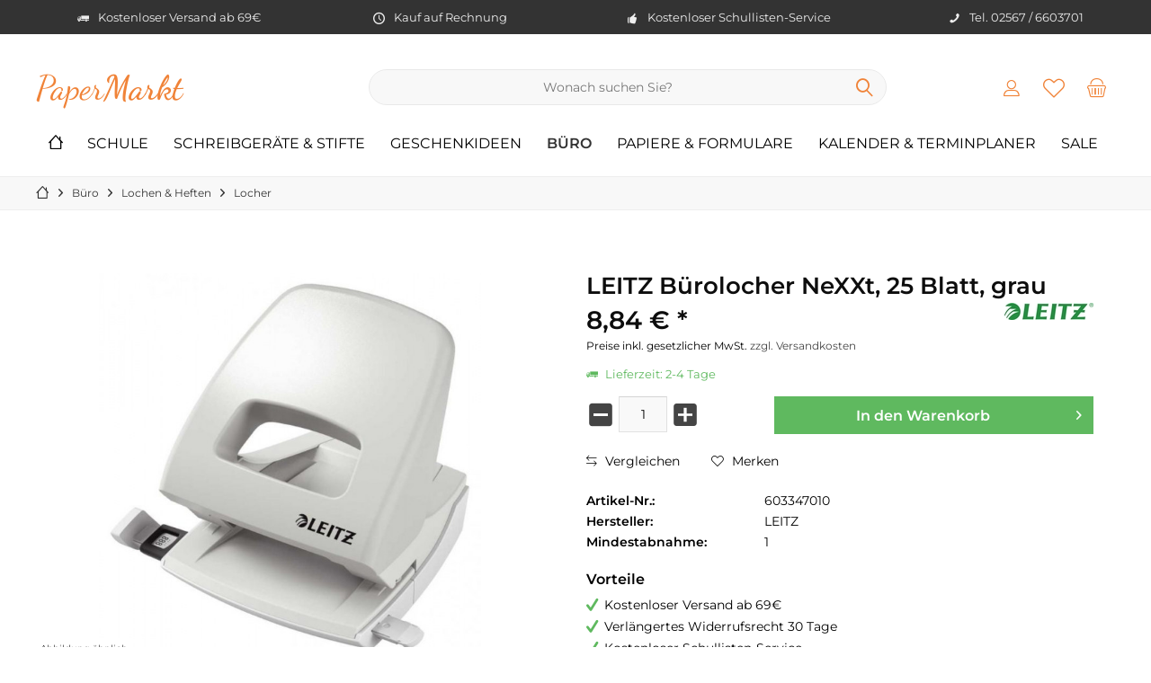

--- FILE ---
content_type: text/html; charset=UTF-8
request_url: https://www.paper-markt.de/leitz-buerolocher-nexxt-25-blatt-grau
body_size: 31479
content:
<!DOCTYPE html>
<html class="no-js" lang="de" itemscope="itemscope" itemtype="https://schema.org/WebPage">
<head>
<meta charset="utf-8">
<meta name="author" content="Paper Markt" />
<meta name="robots" content="index,follow" />
<meta name="revisit-after" content="3 days" />
<meta name="keywords" content="Aktenlocher;Bürolocher;Locher" />
<meta name="description" content="LEITZ Bürolocher NeXXt, 25 Blatt grau" />
<meta property="og:type" content="product" />
<meta property="og:site_name" content="Paper Markt Büroartikel, Schulbedarf &amp; Bürobedarf" />
<meta property="og:url" content="https://www.paper-markt.de/leitz-buerolocher-nexxt-25-blatt-grau" />
<meta property="og:title" content="LEITZ Bürolocher NeXXt, 25 Blatt, grau" />
<meta property="og:description" content=" LEITZ Bürolocher NeXXt, mit Anschlagschiene aus Kunststoff, Anschlagschiene mit farbiger Bedruckung und Fenster. Mit transprarentem, rutschfestem Kunststoffboden (Abfallkasten), mit patentierter Griffmulde und ultra-scharfen..." />
<meta property="og:image" content="https://www.paper-markt.de/media/image/70/50/13/603347010.jpg" />
<meta name="twitter:card" content="product" />
<meta name="twitter:site" content="Paper Markt Büroartikel, Schulbedarf &amp; Bürobedarf" />
<meta name="twitter:title" content="LEITZ Bürolocher NeXXt, 25 Blatt, grau" />
<meta name="twitter:description" content=" LEITZ Bürolocher NeXXt, mit Anschlagschiene aus Kunststoff, Anschlagschiene mit farbiger Bedruckung und Fenster. Mit transprarentem, rutschfestem Kunststoffboden (Abfallkasten), mit patentierter Griffmulde und ultra-scharfen..." />
<meta name="twitter:image" content="https://www.paper-markt.de/media/image/70/50/13/603347010.jpg" />
<meta property="product:brand" content="LEITZ" />
<meta property="product:price" content="8,84" />
<meta property="product:product_link" content="https://www.paper-markt.de/leitz-buerolocher-nexxt-25-blatt-grau" />
<meta itemprop="copyrightHolder" content="Paper Markt Büroartikel, Schulbedarf &amp; Bürobedarf" />
<meta itemprop="copyrightYear" content="2019" />
<meta itemprop="isFamilyFriendly" content="True" />
<meta itemprop="image" content="https://www.paper-markt.de/media/image/5c/85/da/HauptLogo-Logo-PaperMarkt-logo-relaunch-2020.png" />
<meta name="viewport" content="width=device-width, initial-scale=1.0">
<meta name="mobile-web-app-capable" content="yes">
<meta name="apple-mobile-web-app-title" content="Paper Markt Büroartikel, Schulbedarf &amp; Bürobedarf">
<meta name="apple-mobile-web-app-capable" content="yes">
<meta name="apple-mobile-web-app-status-bar-style" content="default">
<meta name="google-site-verification" content="DUUt9XUw2mxUjTzQERzp31Cs1UzcGGbS_LC1iUAa6ek" />
<meta name="msvalidate.01" content="25AC2522EA881CC7764D80376B9E20F6" />
<meta name="easycredit-api-key" content="1.de.11283.2" />
<script type="module" src="https://ratenkauf.easycredit.de/api/resource/webcomponents/v3/easycredit-components/easycredit-components.esm.js"></script>
<script nomodule src="https://ratenkauf.easycredit.de/api/resource/webcomponents/v3/easycredit-components/easycredit-components.js"></script>
<link rel="apple-touch-icon-precomposed" href="/custom/plugins/TcinnCleanTheme/Resources/Themes/Frontend/CleanTheme/frontend/_public/src/img/_clean/favicon.png">
<link rel="shortcut icon" href="https://www.paper-markt.de/media/image/2c/66/e0/Respons-Logo-PaperMarkt-logo-relaunch-2020.jpg">
<meta name="msapplication-navbutton-color" content="#f08338" />
<meta name="application-name" content="Paper Markt Büroartikel, Schulbedarf &amp; Bürobedarf" />
<meta name="msapplication-starturl" content="https://www.paper-markt.de/" />
<meta name="msapplication-window" content="width=1024;height=768" />
<meta name="msapplication-TileImage" content="/custom/plugins/TcinnCleanTheme/Resources/Themes/Frontend/CleanTheme/frontend/_public/src/img/_clean/favicon.png">
<meta name="msapplication-TileColor" content="#f08338">
<meta name="theme-color" content="#f08338" />
<link rel="canonical" href="https://www.paper-markt.de/leitz-buerolocher-nexxt-25-blatt-grau" />
<title itemprop="name">Leitz 5005-00-85 Bürolocher grau | Paper Markt Büroartikel, Schulbedarf &amp; Bürobedarf
</title>
<link href="/web/cache/1768378221_9ce4d64c39e6dbae75d92dd72b6f8757.css" media="all" rel="stylesheet" type="text/css" />
<script>
dataLayer = window.dataLayer || [];
// Clear the previous ecommerce object
dataLayer.push({ ecommerce: null });
// Push regular datalayer
dataLayer.push ({"pageTitle":"Leitz 5005-00-85 B\u00fcrolocher grau | Paper Markt B\u00fcroartikel, Schulbedarf & B\u00fcrobedarf","pageCategory":"Detail","pageSubCategory":"","pageCategoryID":1413,"productCategoryPath":"","pageSubCategoryID":"","pageCountryCode":"de_DE","pageLanguageCode":"de","pageVersion":1,"pageTestVariation":"1","pageValue":1,"pageAttributes":"1","productID":11537,"productStyleID":"","productEAN":"4002432354528","productName":"LEITZ B\u00fcrolocher NeXXt, 25 Blatt, grau","productPrice":"7.43","productCategory":null,"productCurrency":"EUR","productColor":"","productRealColor":"","productSku":"603347010"});
// Push new GA4 tags
dataLayer.push({"event":"view_item","ecommerce":{"currency":"EUR","value":"7.43","items":[{"item_id":"603347010","item_name":"LEITZ B\u00fcrolocher NeXXt, 25 Blatt, grau","affiliation":"Paper Markt B\u00fcroartikel, Schulbedarf & B\u00fcrobedarf","index":0,"item_brand":"LEITZ","item_list_id":1413,"item_list_name":"Category","price":"7.43","quantity":1,"item_category":"B\u00fcro","item_category1":"Lochen & Heften","item_category2":"Locher"}]}});
// Push Remarketing tags
var google_tag_params = {ecomm_pagetype:"product",ecomm_pcat:["Locher"],ecomm_prodid:"603347010",ecomm_pname:"LEITZ B\u00fcrolocher NeXXt, 25 Blatt, grau",ecomm_pvalue:7.43,ecomm_totalvalue:7.43};
dataLayer.push ({
'event':'remarketingTriggered',
'google_tag_params': window.google_tag_params
});
</script>
<script type="text/javascript" src="https://app.shoplytics.de/scripts/f5UnGmF4EjEWZIrzBeyn9f8wQG1auNsMOlPpRDsVWHizY7Ot0kcYJFb8TKAXgd5L.js" defer></script>
</head>
<body class="
is--ctl-detail is--act-index tcinntheme themeware-clean layout-fullwidth-boxed gwfont1 gwfont2 headtyp-3 header-3 no-sticky cleanbase-1 osi     " >
<noscript>
<iframe src="https://www.googletagmanager.com/ns.html?id=GTM-nicht-notwendig-weil-shoplytics-im-einsatz" height="0" width="0" style="display:none;visibility:hidden">
</iframe>
</noscript>
<div data-paypalUnifiedMetaDataContainer="true" data-paypalUnifiedRestoreOrderNumberUrl="https://www.paper-markt.de/widgets/PaypalUnifiedOrderNumber/restoreOrderNumber" class="is--hidden">
</div>
<script>
document.bestitAmazonPayWidgetJsUrl = 'https://static-eu.payments-amazon.com/OffAmazonPayments/de/lpa/js/Widgets.js';
</script>
<div
class="bestit-amazon-pay" data-async="1" data-controller="detail" data-action="index" data-sellerId="A1HDN4G1QFJL2M" data-clientId="amzn1.application-oa2-client.91131b76789146708e0b51f640ece61a" data-purchaseId="" data-session="asess" data-smartphoneCollapsible="0" data-minimumOrderValue="0" data-basketValue="0" data-currency="EUR" data-scaEndpoint="https://www.paper-markt.de/AmazonPay/sca" data-errorPageUrl="https://www.paper-markt.de/checkout/cart/amazonPayError/1" data-basketSignature="" data-amazonPaySelected="false" data-closeLoadingIndicatorText="<p class=animation-text>Klicken Sie hier, um den Vorgang abzubrechen.</p>">
</div>
<div class="page-wrap">
<noscript class="noscript-main">
<div class="alert is--warning">
<div class="alert--icon">
<i class="icon--element icon--warning"></i>
</div>
<div class="alert--content">
Um Paper&#x20;Markt&#x20;B&#xFC;roartikel,&#x20;Schulbedarf&#x20;&amp;&#x20;B&#xFC;robedarf in vollem Umfang nutzen zu k&ouml;nnen, empfehlen wir Ihnen Javascript in Ihrem Browser zu aktiveren.
</div>
</div>
</noscript>
<header class="header-main mobil-usp">
<div class="topbar--features">
<div>
<div class="feature-1 b280 b478 b767 b1023 b1259"><i class="icon--truck"></i><span>Kostenloser Versand ab 69€</span></div>
<div class="feature-2 b767 b1023 b1259"><i class="icon--clock"></i><span>Kauf auf Rechnung</span></div>
<div class="feature-3 b1023 b1259"><i class="icon--thumbsup"></i><span>Kostenloser Schullisten-Service</span></div>
<div class="feature-4 b1259"><i class="icon--phone"></i><span>Tel. 02567 / 6603701</span></div>
</div>
</div>
<div class="topbar top-bar no-link-text">
<div class="top-bar--navigation" role="menubar">

    



    

</div>
<div class="header-container">
<div class="header-logo-and-suche">
<div class="logo hover-typ-1" role="banner">
<a class="logo--link" href="https://www.paper-markt.de/" title="Paper Markt Büroartikel, Schulbedarf &amp; Bürobedarf - zur Startseite wechseln">
<div class="logotext">
Paper<strong>Markt</strong>
</div>
</a>
</div>
</div>
<div id="header--searchform" data-search="true" aria-haspopup="true">
<form action="/search" method="get" class="main-search--form">
<input type="search" name="sSearch" class="main-search--field" autocomplete="off" autocapitalize="off" placeholder="Wonach suchen Sie?" maxlength="30" />
<button type="submit" class="main-search--button">
<i class="icon--search"></i>
<span class="main-search--text"></span>
</button>
<div class="form--ajax-loader">&nbsp;</div>
</form>
<div class="main-search--results"></div>
</div>
<div class="notepad-and-cart top-bar--navigation">





	<div class="navigation--entry entry--cart" role="menuitem">
		<a class="is--icon-left cart--link titletooltip" href="https://www.paper-markt.de/checkout/cart" title="Warenkorb">
			<i class="icon--basket"></i>
			<span class="cart--display">
									Warenkorb
							</span>
            
            <span class="badge is--minimal cart--quantity is--hidden">0</span>
            
					</a>
		<div class="ajax-loader">&nbsp;</div>
	</div>





            <div class="navigation--entry entry--notepad" role="menuitem">
            <a href="https://www.paper-markt.de/merkzettel" title="Merkzettel">
                <i class="icon--heart"></i>
                                <span class="notepad--name">
                    Merkzettel
                </span>
            </a>
        </div>
    



				
			<div id="useraccountmenu" title="Kundenkonto" class="navigation--entry account-dropdown has--drop-down" role="menuitem" data-offcanvas="true" data-offcanvasselector=".account-dropdown-container">
				<span class="account--display">
					<i class="icon--account"></i> <span class="name--account">Mein Konto</span>
				</span>
				<div class="account-dropdown-container">
				 	<div class="entry--close-off-canvas">
						<a href="#close-account-menu" class="account--close-off-canvas" title="Menü schließen">
							Menü schließen <i class="icon--arrow-right"></i>
						</a>
					</div>
					<span>Kundenkonto</span>
					<a href="https://www.paper-markt.de/account" title="Mein Konto" class="anmelden--button btn is--primary service--link">Anmelden</a>
					<div class="registrieren-container">oder <a href="https://www.paper-markt.de/account" title="Mein Konto" class="service--link">registrieren</a></div>
					<div class="infotext-container">Nach der Anmeldung, können Sie hier auf Ihren Kundenbereich zugreifen.</div>
				</div>
			</div>

			



<div class="navigation--entry entry--compare is--hidden" role="menuitem" aria-haspopup="true" data-drop-down-menu="true">
<div>


    
</div>
</div>
</div>
<div class="navigation--entry entry--menu-left" role="menuitem">
<a class="entry--link entry--trigger is--icon-left" href="#offcanvas--left" data-offcanvas="true" data-offCanvasSelector=".sidebar-main">
<i class="icon--menu"></i> <span class="menu--name">Menü</span>
</a>
</div>
</div>
</div>
<div class="headbar">
<nav class="navigation-main hover-typ-1 font-family-sekundary" data-tc-menu-text="false">
<div data-menu-scroller="true" data-listSelector=".navigation--list.container" data-viewPortSelector=".navigation--list-wrapper" data-stickyMenu="true" data-stickyMenuTablet="0" data-stickyMenuPhone="0" data-stickyMenuPosition="400" data-stickyMenuDuration="300" >
<div class="navigation--list-wrapper">
<ul class="navigation--list container" role="menubar" itemscope="itemscope" itemtype="https://schema.org/SiteNavigationElement">
<li class="navigation--entry is--home" role="menuitem">
<a class="navigation--link is--first" href="https://www.paper-markt.de/" title="<i class='icon--house'></i>" itemprop="url">
<span itemprop="name"><i class='icon--house'></i></span>
</a>
</li>
<li class="navigation--entry" role="menuitem"><a class="navigation--link" href="https://www.paper-markt.de/schulbedarf-und-schulartikel-guenstig-online-kaufen" title="Schule" aria-label="Schule" itemprop="url"><span itemprop="name">Schule</span></a></li><li class="navigation--entry" role="menuitem"><a class="navigation--link" href="https://www.paper-markt.de/schreibwaren-online-kaufen" title="Schreibgeräte & Stifte" aria-label="Schreibgeräte & Stifte" itemprop="url"><span itemprop="name">Schreibgeräte & Stifte</span></a></li><li class="navigation--entry" role="menuitem"><a class="navigation--link" href="https://www.paper-markt.de/geschenkideen" title="Geschenkideen" aria-label="Geschenkideen" itemprop="url"><span itemprop="name">Geschenkideen</span></a></li><li class="navigation--entry is--active" role="menuitem"><a class="navigation--link is--active" href="https://www.paper-markt.de/bueromaterial-online-auf-rechnung-kaufen" title="Büro" aria-label="Büro" itemprop="url"><span itemprop="name">Büro</span></a></li><li class="navigation--entry" role="menuitem"><a class="navigation--link" href="https://www.paper-markt.de/papierprodukte-guenstig-kaufen" title="Papiere & Formulare" aria-label="Papiere & Formulare" itemprop="url"><span itemprop="name">Papiere & Formulare</span></a></li><li class="navigation--entry" role="menuitem"><a class="navigation--link" href="https://www.paper-markt.de/kalender-und-terminplaner-2024-hier-bestellen" title="Kalender & Terminplaner" aria-label="Kalender & Terminplaner" itemprop="url"><span itemprop="name">Kalender & Terminplaner</span></a></li><li class="navigation--entry" role="menuitem"><a class="navigation--link" href="https://www.paper-markt.de/angebote-sale/" title="SALE" aria-label="SALE" itemprop="url"><span itemprop="name">SALE</span></a></li>            </ul>
</div>
<div class="advanced-menu" data-advanced-menu="true" data-hoverDelay="250">
<div class="menu--container">
<div class="mega-menu">
<div class="drop-down grid-col-12">
<div class="grid-row">
<div class="grid-col-2">
<a href="https://www.paper-markt.de/schulhefte-collegebloecke-kaufen" title="Hefte &amp; Blöcke" class="mega-item--level-0" itemprop="url">Hefte & Blöcke</a>
<ul class="mega-menu--level-1">
<li class="mega-item--level-1" role="menuitem">
<a href="https://www.paper-markt.de/schulhefte-und-hefte-guenstig-online-kaufen" title="Schulhefte &amp; Hefte" itemprop="url">Schulhefte & Hefte</a>
</li>
<li class="mega-item--level-1" role="menuitem">
<a href="https://www.paper-markt.de/heftumschlag-heftschoner-in-vielen-formaten/" title="Heftschoner, Heftumschläge" itemprop="url">Heftschoner, Heftumschläge</a>
</li>
<li class="mega-item--level-1" role="menuitem">
<a href="https://www.paper-markt.de/collegeblock-liniert-und-kariert/" title="Collegeblock" itemprop="url">Collegeblock</a>
</li>
<li class="mega-item--level-1" role="menuitem">
<a href="https://www.paper-markt.de/kieserblock-schreibblock-arbeitsblaetterblock/" title="Kieserblock, Schreibblock &amp; Arbeitsblöcke" itemprop="url">Kieserblock, Schreibblock & Arbeitsblöcke</a>
</li>
<li class="mega-item--level-1" role="menuitem">
<a href="https://www.paper-markt.de/ringbucheinlagen-kaufen-bei-paper-markt.de" title="Ringbucheinlagen" itemprop="url">Ringbucheinlagen</a>
</li>
<li class="mega-item--level-1" role="menuitem">
<a href="https://www.paper-markt.de/hausaufgabenhefte-fuer-die-grundschule" title="Hausaufgabenheft" itemprop="url">Hausaufgabenheft</a>
</li>
<li class="mega-item--level-1" role="menuitem">
<a href="https://www.paper-markt.de/schulhefte-collegebloecke-kaufen" title="Vokabelheft" style="font-style:italic;" itemprop="url">Weitere Kategorien</a>
</li>
</ul>
</div>
<div class="grid-col-2">
<a href="https://www.paper-markt.de/schule/basteln-malen" title="Basteln &amp; Malen" class="mega-item--level-0" itemprop="url">Basteln & Malen</a>
<ul class="mega-menu--level-1">
<li class="mega-item--level-1" role="menuitem">
<a href="https://www.paper-markt.de/kinderscheren-schulscheren" title="Kinder- und Schulscheren" itemprop="url">Kinder- und Schulscheren</a>
</li>
<li class="mega-item--level-1" role="menuitem">
<a href="https://www.paper-markt.de/klebestifte-kleber-fuer-die-schule" title="Kleber" itemprop="url">Kleber</a>
</li>
<li class="mega-item--level-1" role="menuitem">
<a href="https://www.paper-markt.de/basteln-malen/bastelpapier-fotokarton-und-fotopapier/" title="Bastelpapier, Fotokarton &amp; Tonpapier" itemprop="url">Bastelpapier, Fotokarton & Tonpapier</a>
</li>
<li class="mega-item--level-1" role="menuitem">
<a href="https://www.paper-markt.de/kinderknete" title="Knete" itemprop="url">Knete</a>
</li>
<li class="mega-item--level-1" role="menuitem">
<a href="https://www.paper-markt.de/malkasten-tuschkasten-pinsel-ersatzfarben/" title="Malkästen &amp; Zubehör" itemprop="url">Malkästen & Zubehör</a>
</li>
<li class="mega-item--level-1" role="menuitem">
<a href="https://www.paper-markt.de/schule/basteln-malen/malkittel" title="Malkittel" itemprop="url">Malkittel</a>
</li>
<li class="mega-item--level-1" role="menuitem">
<a href="https://www.paper-markt.de/schule/basteln-malen" title="Malblöcke, Zeichenblöcke" style="font-style:italic;" itemprop="url">Weitere Kategorien</a>
</li>
</ul>
</div>
<div class="grid-col-2">
<a href="https://www.paper-markt.de/ordner-ringbuch-mappen-hefter-und-mehr" title="Ordnen" class="mega-item--level-0" itemprop="url">Ordnen</a>
<ul class="mega-menu--level-1">
<li class="mega-item--level-1" role="menuitem">
<a href="https://www.paper-markt.de/schulordner-und-ringbuecher-fuer-die-schule" title="Schulordner &amp; Ringbücher" itemprop="url">Schulordner & Ringbücher</a>
</li>
<li class="mega-item--level-1" role="menuitem">
<a href="https://www.paper-markt.de/aufkleber-und-sticker-fuer-kinder-kaufen/" title="Sticker, Schuletiketten" itemprop="url">Sticker, Schuletiketten</a>
</li>
<li class="mega-item--level-1" role="menuitem">
<a href="https://www.paper-markt.de/schule/ordnen/sammelmappen-jurismappen-kaufen" title="Sammelmappen &amp; Jurismappen" itemprop="url">Sammelmappen & Jurismappen</a>
</li>
<li class="mega-item--level-1" role="menuitem">
<a href="https://www.paper-markt.de/schnellhefter-kaufen-bei-paper-markt.de" title="Schnellhefter" itemprop="url">Schnellhefter</a>
</li>
<li class="mega-item--level-1" role="menuitem">
<a href="https://www.paper-markt.de/zeugnismappe-und-zeugnisringbuch-fuer-die-schule/" title="Zeugnismappe" itemprop="url">Zeugnismappe</a>
</li>
</ul>
</div>
<div class="grid-col-2">
<a href="https://www.paper-markt.de/schreibwaren-online-kaufen" title="Schreiben" class="mega-item--level-0" itemprop="url">Schreiben</a>
</div>
<div class="grid-col-2">
<a href="https://www.paper-markt.de/alles-fuer-die-einschulung" title="Einschulung" class="mega-item--level-0" itemprop="url">Einschulung</a>
<ul class="mega-menu--level-1">
<li class="mega-item--level-1" role="menuitem">
<a href="https://www.paper-markt.de/schultueten-zuckertueten" title="Schultüten" itemprop="url">Schultüten</a>
</li>
<li class="mega-item--level-1" role="menuitem">
<a href="https://www.paper-markt.de/lernhilfen" title="Lernhilfen für die Schule" itemprop="url">Lernhilfen für die Schule</a>
</li>
<li class="mega-item--level-1" role="menuitem">
<a href="https://www.paper-markt.de/geschenke-zur-einschulung-und-schulstart/" title="Einschulungsgeschenke" itemprop="url">Einschulungsgeschenke</a>
</li>
<li class="mega-item--level-1" role="menuitem">
<a href="https://www.paper-markt.de/einschulungsparty" title="Einschulungsparty" itemprop="url">Einschulungsparty</a>
</li>
<li class="mega-item--level-1" role="menuitem">
<a href="https://www.paper-markt.de/einschulung/tassen/" title="Tassen" itemprop="url">Tassen</a>
</li>
</ul>
</div>
<div class="grid-col-2">
<a href="https://www.paper-markt.de/fuer-den-schreibtisch-kaufen-bei-paper-markt.de" title="Für den Schreibtisch" class="mega-item--level-0" itemprop="url">Für den Schreibtisch</a>
<ul class="mega-menu--level-1">
<li class="mega-item--level-1" role="menuitem">
<a href="https://www.paper-markt.de/schule/fuer-den-schreibtisch/ablegen-sortieren" title="Ablegen &amp; Sortieren" itemprop="url">Ablegen & Sortieren</a>
</li>
<li class="mega-item--level-1" role="menuitem">
<a href="https://www.paper-markt.de/kinderglobus-kaufen-bei-paper-markt" title="Kinderglobus" itemprop="url">Kinderglobus</a>
</li>
<li class="mega-item--level-1" role="menuitem">
<a href="https://www.paper-markt.de/papierkoerbe-muelleimer-fuer-kinder" title="Mülleimer" itemprop="url">Mülleimer</a>
</li>
<li class="mega-item--level-1" role="menuitem">
<a href="https://www.paper-markt.de/schule/fuer-den-schreibtisch/schreibunterlage" title="Schreibunterlage" itemprop="url">Schreibunterlage</a>
</li>
<li class="mega-item--level-1" role="menuitem">
<a href="https://www.paper-markt.de/schule/fuer-den-schreibtisch/tacker-locher" title="Tacker, Locher" itemprop="url">Tacker, Locher</a>
</li>
</ul>
</div>
<div class="grid-col-2">
<a href="https://www.paper-markt.de/oekologischer-nachhaltiger-schulbedarf" title="Ökologischer Schulbedarf" class="mega-item--level-0" itemprop="url">Ökologischer Schulbedarf</a>
</div>
<div class="grid-col-2">
<a href="https://www.paper-markt.de/schulartikel-kaufen" title="Schulsachen" class="mega-item--level-0" itemprop="url">Schulsachen</a>
<ul class="mega-menu--level-1">
<li class="mega-item--level-1" role="menuitem">
<a href="https://www.paper-markt.de/schule/schulsachen/schulbedarf-fuer-jede-klasse" title="Schulbedarf für jede Klasse" itemprop="url">Schulbedarf für jede Klasse</a>
</li>
<li class="mega-item--level-1" role="menuitem">
<a href="https://www.paper-markt.de/lesestaender-leselichter-online-kaufen-bei" title="Leseständer &amp; Leselichter" itemprop="url">Leseständer & Leselichter</a>
</li>
<li class="mega-item--level-1" role="menuitem">
<a href="https://www.paper-markt.de/brotdosen-und-trinkflaschen-online-bei" title="Brotdosen &amp; Trinkflaschen" itemprop="url">Brotdosen & Trinkflaschen</a>
</li>
<li class="mega-item--level-1" role="menuitem">
<a href="https://www.paper-markt.de/schulsachen-fuer-linkshaender" title="Schulsachen für Linkshänder" itemprop="url">Schulsachen für Linkshänder</a>
</li>
</ul>
</div>
<div class="grid-col-2">
<a href="https://www.paper-markt.de/schule-zeichenbedarf-zeichenmaterial" title="Zeichenbedarf" class="mega-item--level-0" itemprop="url">Zeichenbedarf</a>
<ul class="mega-menu--level-1">
<li class="mega-item--level-1" role="menuitem">
<a href="https://www.paper-markt.de/lineal-geodreieck-fuer-die-schule" title="Lineal &amp; Geodreieck" itemprop="url">Lineal & Geodreieck</a>
</li>
<li class="mega-item--level-1" role="menuitem">
<a href="https://www.paper-markt.de/zeichenschablonen-schablonen" title="Schablonen" itemprop="url">Schablonen</a>
</li>
<li class="mega-item--level-1" role="menuitem">
<a href="https://www.paper-markt.de/zirkel-kaufen-bei-paper-markt.de" title="Zirkel" itemprop="url">Zirkel</a>
</li>
</ul>
</div>
<div class="grid-col-2">
<a href="https://www.paper-markt.de/lehrerbedarf-guenstig-online-kaufen" title="Lehrerbedarf" class="mega-item--level-0" itemprop="url">Lehrerbedarf</a>
<ul class="mega-menu--level-1">
<li class="mega-item--level-1" role="menuitem">
<a href="https://www.paper-markt.de/schuelerbelohnung-lehrerstempel-sticker-und-mehr" title="Schülerbelohnung" itemprop="url">Schülerbelohnung</a>
</li>
<li class="mega-item--level-1" role="menuitem">
<a href="https://www.paper-markt.de/schule/lehrerbedarf/kreide" title="Kreide" itemprop="url">Kreide</a>
</li>
<li class="mega-item--level-1" role="menuitem">
<a href="https://www.paper-markt.de/schule/lehrerbedarf/text-datumstempel" title="Text- &amp; Datumstempel" itemprop="url">Text- & Datumstempel</a>
</li>
</ul>
</div>
</div>
</div>
</div>
</div>
<div class="menu--container">
<div class="mega-menu">
<div class="drop-down grid-col-12">
<div class="grid-row">
<div class="grid-col-2">
<a href="https://www.paper-markt.de/kugelschreiber-kaufen" title="Kugelschreiber" class="mega-item--level-0" itemprop="url">Kugelschreiber</a>
</div>
<div class="grid-col-2">
<a href="https://www.paper-markt.de/fasermaler-von-stabilo-faber-castell-und-weiteren-marken" title="Fasermaler " class="mega-item--level-0" itemprop="url">Fasermaler </a>
<ul class="mega-menu--level-1">
<li class="mega-item--level-1" role="menuitem">
<a href="https://www.paper-markt.de/fineliner-kaufen-bei-paper-markt.de" title="Fineliner" itemprop="url">Fineliner</a>
</li>
<li class="mega-item--level-1" role="menuitem">
<a href="https://www.paper-markt.de/filzstifte-und-fasermaler-in-vielen-farben" title="Filzstifte" itemprop="url">Filzstifte</a>
</li>
</ul>
</div>
<div class="grid-col-2">
<a href="https://www.paper-markt.de/fuellfederhalter-fueller-optional-mit-gravur/" title="Füller" class="mega-item--level-0" itemprop="url">Füller</a>
</div>
<div class="grid-col-2">
<a href="https://www.paper-markt.de/fuellfederhalter-fuer-die-schule-kaufen-bei-paper-markt.de" title="Schulfüller" class="mega-item--level-0" itemprop="url">Schulfüller</a>
</div>
<div class="grid-col-2">
<a href="https://www.paper-markt.de/schlampermaeppchen-federtaschen/" title="Federtaschen, Schlampermäppchen" class="mega-item--level-0" itemprop="url">Federtaschen, Schlampermäppchen</a>
</div>
<div class="grid-col-2">
<a href="https://www.paper-markt.de/schule/schreiben/fueller-fuer-linkshaender/" title="Füller für Linkshänder" class="mega-item--level-0" itemprop="url">Füller für Linkshänder</a>
</div>
<div class="grid-col-2">
<a href="https://www.paper-markt.de/schreiblernfueller/" title="Schreiblernfüller" class="mega-item--level-0" itemprop="url">Schreiblernfüller</a>
</div>
<div class="grid-col-2">
<a href="https://www.paper-markt.de/schreiblernstifte-kaufen-bei-paper-markt" title="Schreiblernstifte" class="mega-item--level-0" itemprop="url">Schreiblernstifte</a>
</div>
<div class="grid-col-2">
<a href="https://www.paper-markt.de/schreibgeraete-stifte/schreibsets" title="Schreibsets" class="mega-item--level-0" itemprop="url">Schreibsets</a>
</div>
<div class="grid-col-2">
<a href="https://www.paper-markt.de/geschenksets-kaufen-bei-paper-markt.de" title="Geschenksets" class="mega-item--level-0" itemprop="url">Geschenksets</a>
</div>
<div class="grid-col-2">
<a href="https://www.paper-markt.de/marker-kaufen-bei-paper-markt.de" title="Marker" class="mega-item--level-0" itemprop="url">Marker</a>
<ul class="mega-menu--level-1">
<li class="mega-item--level-1" role="menuitem">
<a href="https://www.paper-markt.de/folienstifte-permanent-und-non-permanent-guenstig-online" title="Folienstifte" itemprop="url">Folienstifte</a>
</li>
<li class="mega-item--level-1" role="menuitem">
<a href="https://www.paper-markt.de/flipchartmarker-flipchart-stifte-kaufen" title="Flipchart-Marker" itemprop="url">Flipchart-Marker</a>
</li>
<li class="mega-item--level-1" role="menuitem">
<a href="https://www.paper-markt.de/kreidestifte-kreidemarker" title="Kreidestifte &amp; Marker" itemprop="url">Kreidestifte & Marker</a>
</li>
<li class="mega-item--level-1" role="menuitem">
<a href="https://www.paper-markt.de/permanentmarker-kaufen-bei-paper-markt.de" title="Permanentmarker" itemprop="url">Permanentmarker</a>
</li>
<li class="mega-item--level-1" role="menuitem">
<a href="https://www.paper-markt.de/textmarker-kaufen-bei-paper-markt.de" title="Textmarker" itemprop="url">Textmarker</a>
</li>
<li class="mega-item--level-1" role="menuitem">
<a href="https://www.paper-markt.de/textilstifte-stoffmalstifte-online-kaufen" title="Textilstifte" itemprop="url">Textilstifte</a>
</li>
<li class="mega-item--level-1" role="menuitem">
<a href="https://www.paper-markt.de/marker-kaufen-bei-paper-markt.de" title="Whiteboard Stifte &amp; Marker" style="font-style:italic;" itemprop="url">Weitere Kategorien</a>
</li>
</ul>
</div>
<div class="grid-col-2">
<a href="https://www.paper-markt.de/schreibgeraete-stifte/personalisierbare-stifte" title="Personalisierbare Stifte" class="mega-item--level-0" itemprop="url">Personalisierbare Stifte</a>
</div>
<div class="grid-col-2">
<a href="https://www.paper-markt.de/stifte-zum-malen-und-zeichnen-bei-paper-markt.de" title="Stifte zum Malen &amp; Zeichnen" class="mega-item--level-0" itemprop="url">Stifte zum Malen & Zeichnen</a>
<ul class="mega-menu--level-1">
<li class="mega-item--level-1" role="menuitem">
<a href="https://www.paper-markt.de/den-richtigen-bleistift-kaufen-bei-paper-markt" title="Bleistifte" itemprop="url">Bleistifte</a>
</li>
<li class="mega-item--level-1" role="menuitem">
<a href="https://www.paper-markt.de/bleistiftminen-druckbleistiftminen-kaufen/" title="Bleistiftminen" itemprop="url">Bleistiftminen</a>
</li>
<li class="mega-item--level-1" role="menuitem">
<a href="https://www.paper-markt.de/buntstifte-und-malstifte" title="Buntstifte" itemprop="url">Buntstifte</a>
</li>
<li class="mega-item--level-1" role="menuitem">
<a href="https://www.paper-markt.de/druckbleistift-hier-kaufen" title="Druckbleistifte" itemprop="url">Druckbleistifte</a>
</li>
<li class="mega-item--level-1" role="menuitem">
<a href="https://www.paper-markt.de/fallminenstifte-und-minen" title="Fallminenstifte &amp; Minen" itemprop="url">Fallminenstifte & Minen</a>
</li>
<li class="mega-item--level-1" role="menuitem">
<a href="https://www.paper-markt.de/tuschestifte-online-kaufen" title="Tuschestifte" itemprop="url">Tuschestifte</a>
</li>
<li class="mega-item--level-1" role="menuitem">
<a href="https://www.paper-markt.de/stifte-zum-malen-und-zeichnen-bei-paper-markt.de" title="Wachsmalstifte, Ölkreide" style="font-style:italic;" itemprop="url">Weitere Kategorien</a>
</li>
</ul>
</div>
<div class="grid-col-2">
<a href="https://www.paper-markt.de/multifunktionsstifte-mehrsystemschreiber" title="Multifunktionsstifte" class="mega-item--level-0" itemprop="url">Multifunktionsstifte</a>
<ul class="mega-menu--level-1">
<li class="mega-item--level-1" role="menuitem">
<a href="https://www.paper-markt.de/mehrfarbkugelschreiber-vierfarbkugelschreiber" title="Mehrfarbkugelschreiber" itemprop="url">Mehrfarbkugelschreiber</a>
</li>
<li class="mega-item--level-1" role="menuitem">
<a href="https://www.paper-markt.de/kugelschreiber-und-druckbleistift" title="Kugelschreiber &amp; Druckbleistift" itemprop="url">Kugelschreiber & Druckbleistift</a>
</li>
<li class="mega-item--level-1" role="menuitem">
<a href="https://www.paper-markt.de/schreibgeraete-stifte/multifunktionsstifte/kugelschreiber-touchpen" title="Kugelschreiber &amp; Touchpen" itemprop="url">Kugelschreiber & Touchpen</a>
</li>
</ul>
</div>
<div class="grid-col-2">
<a href="https://www.paper-markt.de/tintenroller-und-gelstifte" title="Tintenroller &amp; Gelstifte" class="mega-item--level-0" itemprop="url">Tintenroller & Gelstifte</a>
</div>
<div class="grid-col-2">
<a href="https://www.paper-markt.de/zubehoer-fuer-ihr-schreibgeraet" title="Schreibgeräte Zubehör" class="mega-item--level-0" itemprop="url">Schreibgeräte Zubehör</a>
<ul class="mega-menu--level-1">
<li class="mega-item--level-1" role="menuitem">
<a href="https://www.paper-markt.de/spitzer-anspitzer-spitzmaschinen/" title="Spitzer" itemprop="url">Spitzer</a>
</li>
<li class="mega-item--level-1" role="menuitem">
<a href="https://www.paper-markt.de/schreibgeraete-stifte/schreibgeraete-zubehoer/ersatzteile" title="Ersatzteile" itemprop="url">Ersatzteile</a>
</li>
<li class="mega-item--level-1" role="menuitem">
<a href="https://www.paper-markt.de/tintenfaesser-fuer-lamy-pelikan-uvm" title="Tinte im Fass" itemprop="url">Tinte im Fass</a>
</li>
<li class="mega-item--level-1" role="menuitem">
<a href="https://www.paper-markt.de/tintenpatronen-und-konverter-fuer-schule-und-buero" title="Patronen &amp; Konverter" itemprop="url">Patronen & Konverter</a>
</li>
<li class="mega-item--level-1" role="menuitem">
<a href="https://www.paper-markt.de/tintenkiller-tintenloescher-kaufen" title="Tintenkiller" itemprop="url">Tintenkiller</a>
</li>
<li class="mega-item--level-1" role="menuitem">
<a href="https://www.paper-markt.de/schreibgeraete-etuis-stifteetuis/" title="Stifteetuis" itemprop="url">Stifteetuis</a>
</li>
<li class="mega-item--level-1" role="menuitem">
<a href="https://www.paper-markt.de/zubehoer-fuer-ihr-schreibgeraet" title="Ersatzminen" style="font-style:italic;" itemprop="url">Weitere Kategorien</a>
</li>
</ul>
</div>
</div>
</div>
</div>
</div>
<div class="menu--container">
<div class="mega-menu">
<div class="drop-down grid-col-12">
<div class="grid-row">
<div class="grid-col-2">
<a href="https://www.paper-markt.de/sparschweine-spardosen-kaufen" title="Sparschweine &amp; Spardosen" class="mega-item--level-0" itemprop="url">Sparschweine & Spardosen</a>
</div>
<div class="grid-col-2">
<a href="https://www.paper-markt.de/schreibgeraete-stifte/personalisierbare-stifte" title="Schreibgeräte" class="mega-item--level-0" itemprop="url" target="_parent">Schreibgeräte</a>
</div>
<div class="grid-col-2">
<a href="https://www.paper-markt.de/geschenkideen/personalisierte-notizbuecher" title="Personalisierte Notizbücher" class="mega-item--level-0" itemprop="url">Personalisierte Notizbücher</a>
</div>
<div class="grid-col-2">
<a href="https://www.paper-markt.de/geschenkideen/geschenkideen-leder-kunstleder" title="Geschenkideen Leder &amp; Kunstleder" class="mega-item--level-0" itemprop="url">Geschenkideen Leder & Kunstleder</a>
</div>
<div class="grid-col-2">
<a href="https://www.paper-markt.de/geschenkideen/geschenkideen-aus-holz" title="Geschenkideen aus Holz" class="mega-item--level-0" itemprop="url">Geschenkideen aus Holz</a>
</div>
<div class="grid-col-2">
<a href="https://www.paper-markt.de/geschenkideen/geschenkideen-aus-schiefer" title="Geschenkideen aus Schiefer" class="mega-item--level-0" itemprop="url">Geschenkideen aus Schiefer</a>
</div>
<div class="grid-col-2">
<a href="https://www.paper-markt.de/geschenkidee/kissen/" title="Kissen" class="mega-item--level-0" itemprop="url">Kissen</a>
</div>
<div class="grid-col-2">
<a href="https://www.paper-markt.de/geschenkkarton-geschenkboxen/" title="Geschenkkarton &amp; Geschenktaschen" class="mega-item--level-0" itemprop="url">Geschenkkarton & Geschenktaschen</a>
</div>
</div>
</div>
</div>
</div>
<div class="menu--container">
<div class="mega-menu">
<div class="drop-down grid-col-12">
<div class="grid-row">
<div class="grid-col-2">
<a href="https://www.paper-markt.de/ordner-und-ringbuecher-kaufen-bei-paper-markt.de" title="Ordner &amp; Ringbücher" class="mega-item--level-0" itemprop="url">Ordner & Ringbücher</a>
<ul class="mega-menu--level-1">
<li class="mega-item--level-1" role="menuitem">
<a href="https://www.paper-markt.de/aktenordner-guenstig-kaufen" title="Aktenordner" itemprop="url">Aktenordner</a>
</li>
<li class="mega-item--level-1" role="menuitem">
<a href="https://www.paper-markt.de/fotohuellen-zum-schutz-ihrer-wertvollen-fotos" title="Fotohüllen" itemprop="url">Fotohüllen</a>
</li>
<li class="mega-item--level-1" role="menuitem">
<a href="https://www.paper-markt.de/heftstreifen-abheftstreifen-aktenhefter" title="Heftstreifen" itemprop="url">Heftstreifen</a>
</li>
<li class="mega-item--level-1" role="menuitem">
<a href="https://www.paper-markt.de/karteikarten-kaufen-bei-paper-markt.de" title="Karteikarten" itemprop="url">Karteikarten</a>
</li>
<li class="mega-item--level-1" role="menuitem">
<a href="https://www.paper-markt.de/ordnerregister-kaufen-bei-paper-markt.de" title="Ordnerregister" itemprop="url">Ordnerregister</a>
</li>
<li class="mega-item--level-1" role="menuitem">
<a href="https://www.paper-markt.de/prospekthuellen-klarsichthuellen-sichthuellen" title="Prospekthüllen &amp; Klarsichthüllen" itemprop="url">Prospekthüllen & Klarsichthüllen</a>
</li>
<li class="mega-item--level-1" role="menuitem">
<a href="https://www.paper-markt.de/ordner-und-ringbuecher-kaufen-bei-paper-markt.de" title="Ordnerrücken- &amp; Inhaltsschilder" style="font-style:italic;" itemprop="url">Weitere Kategorien</a>
</li>
</ul>
</div>
<div class="grid-col-2">
<a href="https://www.paper-markt.de/locher-und-heftgeraete-guenstig-online-kaufen" title="Lochen &amp; Heften" class="mega-item--level-0" itemprop="url">Lochen & Heften</a>
<ul class="mega-menu--level-1">
<li class="mega-item--level-1" role="menuitem">
<a href="https://www.paper-markt.de/locher-kaufen-bei-paper-markt.de" title="Locher" itemprop="url">Locher</a>
</li>
<li class="mega-item--level-1" role="menuitem">
<a href="https://www.paper-markt.de/tacker-heftgeraete-kaufen/" title="Tacker, Heftgeräte" itemprop="url">Tacker, Heftgeräte</a>
</li>
<li class="mega-item--level-1" role="menuitem">
<a href="https://www.paper-markt.de/heftklammern-tackerklammern-hier-kaufen" title="Heftklammern" itemprop="url">Heftklammern</a>
</li>
</ul>
</div>
<div class="grid-col-2">
<a href="https://www.paper-markt.de/alles-zum-schreiben-und-korrigieren-finden-sie-hier" title="Schreiben &amp; Korrigieren" class="mega-item--level-0" itemprop="url">Schreiben & Korrigieren</a>
<ul class="mega-menu--level-1">
<li class="mega-item--level-1" role="menuitem">
<a href="https://www.paper-markt.de/korrekturroller-korrekturstifte" title="Korrekturroller &amp; Korrekturstifte" itemprop="url">Korrekturroller & Korrekturstifte</a>
</li>
</ul>
</div>
<div class="grid-col-2">
<a href="https://www.paper-markt.de/schreibtischzubehoer-ablagesysteme/" title="Schreibtischzubehör &amp; Ablage" class="mega-item--level-0" itemprop="url">Schreibtischzubehör & Ablage</a>
<ul class="mega-menu--level-1">
<li class="mega-item--level-1" role="menuitem">
<a href="https://www.paper-markt.de/briefablage-ablagekoerbe" title="Briefablagen" itemprop="url">Briefablagen</a>
</li>
<li class="mega-item--level-1" role="menuitem">
<a href="https://www.paper-markt.de/buchstuetzen-aus-metall-holz-acryl" title="Buchstützen" itemprop="url">Buchstützen</a>
</li>
<li class="mega-item--level-1" role="menuitem">
<a href="https://www.paper-markt.de/bueroklammern-und-spender-guenstig-kaufen" title="Büroklammern &amp; Spender" itemprop="url">Büroklammern & Spender</a>
</li>
<li class="mega-item--level-1" role="menuitem">
<a href="https://www.paper-markt.de/buero/schreibtischzubehoer-ablage/foldback-klammern" title="Foldback Klammern" itemprop="url">Foldback Klammern</a>
</li>
<li class="mega-item--level-1" role="menuitem">
<a href="https://www.paper-markt.de/karteikaesten-kaufen-bei-paper-markt.de" title="Karteikästen" itemprop="url">Karteikästen</a>
</li>
<li class="mega-item--level-1" role="menuitem">
<a href="https://www.paper-markt.de/papierkorb-muelleimer-kaufen" title="Papierkorb &amp; Mülleimer" itemprop="url">Papierkorb & Mülleimer</a>
</li>
<li class="mega-item--level-1" role="menuitem">
<a href="https://www.paper-markt.de/schreibtischzubehoer-ablagesysteme/" title="Stehsammler" style="font-style:italic;" itemprop="url">Weitere Kategorien</a>
</li>
</ul>
</div>
<div class="grid-col-2">
<a href="https://www.paper-markt.de/scheren-und-cuttermesser-kaufen/" title="Scheren &amp; Cuttermesser" class="mega-item--level-0" itemprop="url">Scheren & Cuttermesser</a>
</div>
<div class="grid-col-2">
<a href="https://www.paper-markt.de/alles-fuer-altablage-registratur-bei-paper-markt" title="Altablage &amp; Registratur" class="mega-item--level-0" itemprop="url">Altablage & Registratur</a>
<ul class="mega-menu--level-1">
<li class="mega-item--level-1" role="menuitem">
<a href="https://www.paper-markt.de/haengeregistratur-und-zubehoer-kaufen" title="Hängeregistraturen" itemprop="url">Hängeregistraturen</a>
</li>
<li class="mega-item--level-1" role="menuitem">
<a href="https://www.paper-markt.de/oesenhefter-einhakhefter-kaufen" title="Ösenhefter &amp; Einhakhefter" itemprop="url">Ösenhefter & Einhakhefter</a>
</li>
<li class="mega-item--level-1" role="menuitem">
<a href="https://www.paper-markt.de/archivboxen-kaufen-bei-paper-markt.de" title="Archivboxen &amp; Archivschachteln" itemprop="url">Archivboxen & Archivschachteln</a>
</li>
</ul>
</div>
<div class="grid-col-2">
<a href="https://www.paper-markt.de/briefumschlaege-versandtaschen-kaufen" title="Briefumschläge &amp; Versandtaschen" class="mega-item--level-0" itemprop="url">Briefumschläge & Versandtaschen</a>
</div>
<div class="grid-col-2">
<a href="https://www.paper-markt.de/haftnotizen-und-haftmarker-kaufen" title="Haftnotizen &amp; Haftmarker" class="mega-item--level-0" itemprop="url">Haftnotizen & Haftmarker</a>
</div>
<div class="grid-col-2">
<a href="https://www.paper-markt.de/klebemittel-klebstoffe-kaufen" title="Klebemittel, Klebstoffe" class="mega-item--level-0" itemprop="url">Klebemittel, Klebstoffe</a>
<ul class="mega-menu--level-1">
<li class="mega-item--level-1" role="menuitem">
<a href="https://www.paper-markt.de/paketband-und-paketbandabroller/" title="Paketband &amp; Paketbandabroller" itemprop="url">Paketband & Paketbandabroller</a>
</li>
<li class="mega-item--level-1" role="menuitem">
<a href="https://www.paper-markt.de/klebeband-klebefilm-kaufen/" title="Klebeband" itemprop="url">Klebeband</a>
</li>
<li class="mega-item--level-1" role="menuitem">
<a href="https://www.paper-markt.de/klebebandabroller-kaufen-bei-paper-markt.de" title="Klebebandabroller" itemprop="url">Klebebandabroller</a>
</li>
<li class="mega-item--level-1" role="menuitem">
<a href="https://www.paper-markt.de/kleberoller-guenstig-kaufen" title="Kleberoller" itemprop="url">Kleberoller</a>
</li>
<li class="mega-item--level-1" role="menuitem">
<a href="https://www.paper-markt.de/klebestuecke-kaufen-bei-paper-markt.de" title="Klebepads" itemprop="url">Klebepads</a>
</li>
</ul>
</div>
<div class="grid-col-2">
<a href="https://www.paper-markt.de/mappen-guenstig-kaufen-bei-paper-markt.de" title="Mappen" class="mega-item--level-0" itemprop="url">Mappen</a>
<ul class="mega-menu--level-1">
<li class="mega-item--level-1" role="menuitem">
<a href="https://www.paper-markt.de/dokumentenmappen-dokumententaschen" title="Dokumentenmappen &amp; Dokumententaschen" itemprop="url">Dokumentenmappen & Dokumententaschen</a>
</li>
<li class="mega-item--level-1" role="menuitem">
<a href="https://www.paper-markt.de/faechermappen-kaufen-bei-paper-markt.de" title="Fächermappen" itemprop="url">Fächermappen</a>
</li>
<li class="mega-item--level-1" role="menuitem">
<a href="https://www.paper-markt.de/konferenzmappen-kaufen-bei-paper-markt.de" title="Konferenzmappen" itemprop="url">Konferenzmappen</a>
</li>
<li class="mega-item--level-1" role="menuitem">
<a href="https://www.paper-markt.de/ordnungsmappen-kaufen-bei-paper-markt.de" title="Ordnungsmappen" itemprop="url">Ordnungsmappen</a>
</li>
<li class="mega-item--level-1" role="menuitem">
<a href="https://www.paper-markt.de/klemmbretter-klemmmappen-kaufen" title="Klemmbretter &amp; Klemmmappen" itemprop="url">Klemmbretter & Klemmmappen</a>
</li>
<li class="mega-item--level-1" role="menuitem">
<a href="https://www.paper-markt.de/praesentationsmappen-kaufen-bei-paper-markt.de" title="Präsentationsmappen" itemprop="url">Präsentationsmappen</a>
</li>
<li class="mega-item--level-1" role="menuitem">
<a href="https://www.paper-markt.de/mappen-guenstig-kaufen-bei-paper-markt.de" title="Pultordner &amp; Vorordner" style="font-style:italic;" itemprop="url">Weitere Kategorien</a>
</li>
</ul>
</div>
<div class="grid-col-2">
<a href="https://www.paper-markt.de/taschenrechner-tischrechner-kaufen-bei-paper-markt.de" title="Taschenrechner &amp; Tischrechner" class="mega-item--level-0" itemprop="url">Taschenrechner & Tischrechner</a>
</div>
<div class="grid-col-2">
<a href="https://www.paper-markt.de/usb-sticks/" title="USB Sticks" class="mega-item--level-0" itemprop="url">USB Sticks</a>
</div>
<div class="grid-col-2">
<a href="https://www.paper-markt.de/tafel-und-whiteboard-zubehoer/" title="Tafel &amp; Whiteboard Zubehör" class="mega-item--level-0" itemprop="url">Tafel & Whiteboard Zubehör</a>
</div>
<div class="grid-col-2">
<a href="https://www.paper-markt.de/visitenkarten-und-zubehoer-kaufen-bei-paper-markt.de" title="Visitenkartenetuis &amp; Hüllen" class="mega-item--level-0" itemprop="url">Visitenkartenetuis & Hüllen</a>
</div>
<div class="grid-col-2">
<a href="https://www.paper-markt.de/stempelkissen-und-stempelfarbe/" title="Stempelkissen &amp; Stempelfarbe" class="mega-item--level-0" itemprop="url">Stempelkissen & Stempelfarbe</a>
</div>
</div>
</div>
</div>
</div>
<div class="menu--container">
<div class="mega-menu">
<div class="drop-down grid-col-12">
<div class="grid-row">
<div class="grid-col-2">
<a href="https://www.paper-markt.de/briefpapier-und-designpapier-kaufen" title="Briefpapier &amp; Designpapier" class="mega-item--level-0" itemprop="url">Briefpapier & Designpapier</a>
<ul class="mega-menu--level-1">
<li class="mega-item--level-1" role="menuitem">
<a href="https://www.paper-markt.de/briefpapier-guenstig-online-kaufen" title="Briefpapier" itemprop="url">Briefpapier</a>
</li>
<li class="mega-item--level-1" role="menuitem">
<a href="https://www.paper-markt.de/designpapier-kaufen-bei-paper-markt.de" title="Designpapier" itemprop="url">Designpapier</a>
</li>
<li class="mega-item--level-1" role="menuitem">
<a href="https://www.paper-markt.de/grusskarten-und-einladungskarten" title="Grußkarten, Einladungskarten" itemprop="url">Grußkarten, Einladungskarten</a>
</li>
</ul>
</div>
<div class="grid-col-2">
<a href="https://www.paper-markt.de/notizbloecke-notizbuecher-kaufen" title="Blöcke, Notizbücher &amp; Co" class="mega-item--level-0" itemprop="url">Blöcke, Notizbücher & Co</a>
<ul class="mega-menu--level-1">
<li class="mega-item--level-1" role="menuitem">
<a href="https://www.paper-markt.de/papiere-formulare/bloecke-notizbuecher-co/notizbuecher" title="Notizbücher" itemprop="url">Notizbücher</a>
</li>
<li class="mega-item--level-1" role="menuitem">
<a href="https://www.paper-markt.de/notizbloecke-und-notizzettel" title="Notizblöcke &amp; Notizzettel" itemprop="url">Notizblöcke & Notizzettel</a>
</li>
<li class="mega-item--level-1" role="menuitem">
<a href="https://www.paper-markt.de/fotoalben-und-fotobuecher-hier-kaufen" title="Fotoalben" itemprop="url">Fotoalben</a>
</li>
<li class="mega-item--level-1" role="menuitem">
<a href="https://www.paper-markt.de/gaestebuecher-lokal-in-ahaus-oder-online-kaufen" title="Gästebücher" itemprop="url">Gästebücher</a>
</li>
<li class="mega-item--level-1" role="menuitem">
<a href="https://www.paper-markt.de/flipchartbloecke-kaufen-bei-paper-markt.de" title="Flipchartblöcke" itemprop="url">Flipchartblöcke</a>
</li>
<li class="mega-item--level-1" role="menuitem">
<a href="https://www.paper-markt.de/papiere-formulare/bloecke-notizbuecher-co/kladden" title="Kladden" itemprop="url">Kladden</a>
</li>
<li class="mega-item--level-1" role="menuitem">
<a href="https://www.paper-markt.de/notizbloecke-notizbuecher-kaufen" title="Tagebücher, Freundebücher" style="font-style:italic;" itemprop="url">Weitere Kategorien</a>
</li>
</ul>
</div>
<div class="grid-col-2">
<a href="https://www.paper-markt.de/formulare-und-geschaeftsbuecher-guenstiger-kaufen" title="Formulare + Geschäftsbücher" class="mega-item--level-0" itemprop="url">Formulare + Geschäftsbücher</a>
</div>
<div class="grid-col-2">
<a href="https://www.paper-markt.de/papier-guenstig-kaufen-bei-paper-markt.de" title="Papier" class="mega-item--level-0" itemprop="url">Papier</a>
<ul class="mega-menu--level-1">
<li class="mega-item--level-1" role="menuitem">
<a href="https://www.paper-markt.de/fotopapier-fuer-inkjet-und-laserdrucker" title="Fotopapier" itemprop="url">Fotopapier</a>
</li>
<li class="mega-item--level-1" role="menuitem">
<a href="https://www.paper-markt.de/drucker-und-kopierpapier-guenstig-kaufen" title="Drucker- und Kopierpapier" itemprop="url">Drucker- und Kopierpapier</a>
</li>
<li class="mega-item--level-1" role="menuitem">
<a href="https://www.paper-markt.de/doppelkarten-kaufen-bei-paper-markt.de" title="Doppelkarten" itemprop="url">Doppelkarten</a>
</li>
<li class="mega-item--level-1" role="menuitem">
<a href="https://www.paper-markt.de/kanzleipapiere-kaufen-bei-paper-markt.de" title="Kanzleipapier" itemprop="url">Kanzleipapier</a>
</li>
<li class="mega-item--level-1" role="menuitem">
<a href="https://www.paper-markt.de/millimeterpapier-online-und-lokal-in-ahaus" title="Millimeterpapier" itemprop="url">Millimeterpapier</a>
</li>
<li class="mega-item--level-1" role="menuitem">
<a href="https://www.paper-markt.de/kohle-und-durchschlagspapier-kaufen-bei-paper-markt.de" title="Kohle- und Durchschlagspapier" itemprop="url">Kohle- und Durchschlagspapier</a>
</li>
<li class="mega-item--level-1" role="menuitem">
<a href="https://www.paper-markt.de/papier-guenstig-kaufen-bei-paper-markt.de" title="Plotterpapier" style="font-style:italic;" itemprop="url">Weitere Kategorien</a>
</li>
</ul>
</div>
<div class="grid-col-2">
<a href="https://www.paper-markt.de/etiketten-kaufen-bei-paper-markt.de" title="Etiketten" class="mega-item--level-0" itemprop="url">Etiketten</a>
<ul class="mega-menu--level-1">
<li class="mega-item--level-1" role="menuitem">
<a href="https://www.paper-markt.de/adressaufkleber-adressetiketten-bestellen/" title="Adressaufkleber" itemprop="url">Adressaufkleber</a>
</li>
<li class="mega-item--level-1" role="menuitem">
<a href="https://www.paper-markt.de/inkjet-laser-und-kopieretiketten-kaufen-bei-paper-markt.de" title="Inkjet-, Laser- und Kopieretiketten" itemprop="url">Inkjet-, Laser- und Kopieretiketten</a>
</li>
<li class="mega-item--level-1" role="menuitem">
<a href="https://www.paper-markt.de/kennzeichnungsetiketten-kaufen-bei-paper-markt.de" title="Kennzeichnungsetiketten" itemprop="url">Kennzeichnungsetiketten</a>
</li>
<li class="mega-item--level-1" role="menuitem">
<a href="https://www.paper-markt.de/zweckform-universal-etiketten-kaufen" title="Universal Etiketten" itemprop="url">Universal Etiketten</a>
</li>
<li class="mega-item--level-1" role="menuitem">
<a href="https://www.paper-markt.de/avery-zweckform-versandetiketten" title="Versandetiketten" itemprop="url">Versandetiketten</a>
</li>
<li class="mega-item--level-1" role="menuitem">
<a href="https://www.paper-markt.de/alles-zum-ordnen-und-organisieren-finden-sie-hier" title="Ordnen &amp; Organisieren" itemprop="url">Ordnen & Organisieren</a>
</li>
</ul>
</div>
<div class="grid-col-2">
<a href="https://www.paper-markt.de/kopierfolien-guenstig-kaufen-bei-paper-markt.de" title="Kopierfolien" class="mega-item--level-0" itemprop="url">Kopierfolien</a>
</div>
</div>
</div>
</div>
</div>
<div class="menu--container">
<div class="mega-menu">
<div class="drop-down grid-col-12">
<div class="grid-row">
<div class="grid-col-2">
<a href="https://www.paper-markt.de/kalender-terminplaner/buchkalender" title="Buchkalender" class="mega-item--level-0" itemprop="url">Buchkalender</a>
</div>
<div class="grid-col-2">
<a href="https://www.paper-markt.de/kalender-einlagen-ersatzeinlagen/" title="Kalendereinlagen" class="mega-item--level-0" itemprop="url">Kalendereinlagen</a>
</div>
<div class="grid-col-2">
<a href="https://www.paper-markt.de/kalender-terminplaner/lehrerkalender" title="Lehrerkalender" class="mega-item--level-0" itemprop="url">Lehrerkalender</a>
</div>
<div class="grid-col-2">
<a href="https://www.paper-markt.de/ringbuch-kalender-a4-a5-a6-uvm/" title="Ringbuch-Kalender" class="mega-item--level-0" itemprop="url">Ringbuch-Kalender</a>
</div>
<div class="grid-col-2">
<a href="https://www.paper-markt.de/kalender-terminplaner/taschenkalender" title="Taschenkalender" class="mega-item--level-0" itemprop="url">Taschenkalender</a>
</div>
<div class="grid-col-2">
<a href="https://www.paper-markt.de/kalender-terminplaner/tischkalender" title="Tischkalender" class="mega-item--level-0" itemprop="url">Tischkalender</a>
</div>
<div class="grid-col-2">
<a href="https://www.paper-markt.de/kalender-terminplaner/wandkalender" title="Wandkalender" class="mega-item--level-0" itemprop="url">Wandkalender</a>
</div>
</div>
</div>
</div>
</div>
<div class="menu--container">
</div>
</div>
</div>
</nav>
</div>
</header>
<div class="container--ajax-cart off-canvas-90" data-collapse-cart="true" data-displayMode="offcanvas"></div>
<nav class="content--breadcrumb block">
<div>
<ul class="breadcrumb--list" role="menu" itemscope itemtype="https://schema.org/BreadcrumbList">
<li class="breadcrumb--entry">
<a class="breadcrumb--icon" href="https://www.paper-markt.de/"><i class="icon--house"></i></a>
</li>
<li class="breadcrumb--separator">
<i class="icon--arrow-right"></i>
</li>
<li role="menuitem" class="breadcrumb--entry" itemprop="itemListElement" itemscope itemtype="https://schema.org/ListItem">
<a class="breadcrumb--link" href="https://www.paper-markt.de/bueromaterial-online-auf-rechnung-kaufen" title="Büro" itemprop="item">
<link itemprop="url" href="https://www.paper-markt.de/bueromaterial-online-auf-rechnung-kaufen" />
<span class="breadcrumb--title" itemprop="name">Büro</span>
</a>
<meta itemprop="position" content="0" />
</li>
<li role="none" class="breadcrumb--separator">
<i class="icon--arrow-right"></i>
</li>
<li role="menuitem" class="breadcrumb--entry" itemprop="itemListElement" itemscope itemtype="https://schema.org/ListItem">
<a class="breadcrumb--link" href="https://www.paper-markt.de/locher-und-heftgeraete-guenstig-online-kaufen" title="Lochen &amp; Heften" itemprop="item">
<link itemprop="url" href="https://www.paper-markt.de/locher-und-heftgeraete-guenstig-online-kaufen" />
<span class="breadcrumb--title" itemprop="name">Lochen & Heften</span>
</a>
<meta itemprop="position" content="1" />
</li>
<li role="none" class="breadcrumb--separator">
<i class="icon--arrow-right"></i>
</li>
<li role="menuitem" class="breadcrumb--entry is--active" itemprop="itemListElement" itemscope itemtype="https://schema.org/ListItem">
<a class="breadcrumb--link" href="https://www.paper-markt.de/locher-kaufen-bei-paper-markt.de" title="Locher" itemprop="item">
<link itemprop="url" href="https://www.paper-markt.de/locher-kaufen-bei-paper-markt.de" />
<span class="breadcrumb--title" itemprop="name">Locher</span>
</a>
<meta itemprop="position" content="2" />
</li>
</ul>
</div>
</nav>
<section class="content-main container block-group">
<div class="content-main--inner">
<div id='cookie-consent' class='off-canvas is--left block-transition' data-cookie-consent-manager='true' data-cookieTimeout='60'>
<div class='cookie-consent--header cookie-consent--close'>
Cookie-Einstellungen
<i class="icon--arrow-right"></i>
</div>
<div class='cookie-consent--description'>
Diese Website benutzt Cookies, die für den technischen Betrieb der Website erforderlich sind und stets gesetzt werden. Andere Cookies, die den Komfort bei Benutzung dieser Website erhöhen, der Direktwerbung dienen oder die Interaktion mit anderen Websites und sozialen Netzwerken vereinfachen sollen, werden nur mit Ihrer Zustimmung gesetzt.
</div>
</div>
<aside class="sidebar-left  lb-header-colored" data-nsin="0" data-nsbl="0" data-nsno="0" data-nsde="0" data-nsli="1" data-nsse="0" data-nsre="0" data-nsca="0" data-nsac="1" data-nscu="1" data-nspw="0" data-nsne="1" data-nsfo="1" data-nssm="1" data-nsad="1" data-tnsin="0" data-tnsbl="0" data-tnsno="0" data-tnsde="0" data-tnsli="0" data-tnsse="0" data-tnsre="0" data-tnsca="0" data-tnsac="1" data-tnscu="1" data-tnspw="0" data-tnsne="1" data-tnsfo="1" data-tnssm="1" data-tnsad="1" >
<div class="sidebar-main off-canvas off-canvas-90">
<div class="navigation--entry entry--close-off-canvas">
<a href="#close-categories-menu" title="Menü schließen" class="navigation--link">
<i class="icon--cross"></i>
</a>
</div>
<div class="navigation--smartphone">
<ul class="navigation--list ">
<div class="mobile--switches">

    



    

</div>
</ul>
</div>
<div class="sidebar--categories-wrapper lb-full-hover" data-subcategory-nav="true" data-mainCategoryId="3" data-categoryId="1413" data-fetchUrl="/widgets/listing/getCategory/categoryId/1413">
<div class="categories--headline navigation--headline">
Kategorien
</div>
<div class="sidebar--categories-navigation">
<ul class="sidebar--navigation categories--navigation navigation--list is--drop-down is--level0 is--rounded" role="menu">
<li class="navigation--entry has--sub-children" role="menuitem">
<a class="navigation--link link--go-forward" href="https://www.paper-markt.de/schulbedarf-und-schulartikel-guenstig-online-kaufen" data-categoryId="1356" data-fetchUrl="/widgets/listing/getCategory/categoryId/1356" title="Schule" >
Schule
<span class="is--icon-right">
<i class="icon--arrow-right"></i>
</span>
</a>
</li>
<li class="navigation--entry has--sub-children" role="menuitem">
<a class="navigation--link link--go-forward" href="https://www.paper-markt.de/schreibwaren-online-kaufen" data-categoryId="1328" data-fetchUrl="/widgets/listing/getCategory/categoryId/1328" title="Schreibgeräte &amp; Stifte" >
Schreibgeräte & Stifte
<span class="is--icon-right">
<i class="icon--arrow-right"></i>
</span>
</a>
</li>
<li class="navigation--entry has--sub-children" role="menuitem">
<a class="navigation--link link--go-forward" href="https://www.paper-markt.de/geschenkideen" data-categoryId="3041" data-fetchUrl="/widgets/listing/getCategory/categoryId/3041" title="Geschenkideen" >
Geschenkideen
<span class="is--icon-right">
<i class="icon--arrow-right"></i>
</span>
</a>
</li>
<li class="navigation--entry is--active has--sub-categories has--sub-children" role="menuitem">
<a class="navigation--link is--active has--sub-categories link--go-forward" href="https://www.paper-markt.de/bueromaterial-online-auf-rechnung-kaufen" data-categoryId="1165" data-fetchUrl="/widgets/listing/getCategory/categoryId/1165" title="Büro" >
Büro
<span class="is--icon-right">
<i class="icon--arrow-right"></i>
</span>
</a>
<ul class="sidebar--navigation categories--navigation navigation--list is--level1 is--rounded" role="menu">
<li class="navigation--entry has--sub-children" role="menuitem">
<a class="navigation--link link--go-forward" href="https://www.paper-markt.de/ordner-und-ringbuecher-kaufen-bei-paper-markt.de" data-categoryId="2341" data-fetchUrl="/widgets/listing/getCategory/categoryId/2341" title="Ordner &amp; Ringbücher" >
Ordner & Ringbücher
<span class="is--icon-right">
<i class="icon--arrow-right"></i>
</span>
</a>
</li>
<li class="navigation--entry is--active has--sub-categories has--sub-children" role="menuitem">
<a class="navigation--link is--active has--sub-categories link--go-forward" href="https://www.paper-markt.de/locher-und-heftgeraete-guenstig-online-kaufen" data-categoryId="2358" data-fetchUrl="/widgets/listing/getCategory/categoryId/2358" title="Lochen &amp; Heften" >
Lochen & Heften
<span class="is--icon-right">
<i class="icon--arrow-right"></i>
</span>
</a>
<ul class="sidebar--navigation categories--navigation navigation--list is--level2 navigation--level-high is--rounded" role="menu">
<li class="navigation--entry is--active" role="menuitem">
<a class="navigation--link is--active" href="https://www.paper-markt.de/locher-kaufen-bei-paper-markt.de" data-categoryId="1413" data-fetchUrl="/widgets/listing/getCategory/categoryId/1413" title="Locher" >
Locher
</a>
</li>
<li class="navigation--entry" role="menuitem">
<a class="navigation--link" href="https://www.paper-markt.de/tacker-heftgeraete-kaufen/" data-categoryId="1177" data-fetchUrl="/widgets/listing/getCategory/categoryId/1177" title="Tacker, Heftgeräte" >
Tacker, Heftgeräte
</a>
</li>
<li class="navigation--entry" role="menuitem">
<a class="navigation--link" href="https://www.paper-markt.de/heftklammern-tackerklammern-hier-kaufen" data-categoryId="2671" data-fetchUrl="/widgets/listing/getCategory/categoryId/2671" title="Heftklammern" >
Heftklammern
</a>
</li>
</ul>
</li>
<li class="navigation--entry has--sub-children" role="menuitem">
<a class="navigation--link link--go-forward" href="https://www.paper-markt.de/alles-zum-schreiben-und-korrigieren-finden-sie-hier" data-categoryId="1173" data-fetchUrl="/widgets/listing/getCategory/categoryId/1173" title="Schreiben &amp; Korrigieren" >
Schreiben & Korrigieren
<span class="is--icon-right">
<i class="icon--arrow-right"></i>
</span>
</a>
</li>
<li class="navigation--entry has--sub-children" role="menuitem">
<a class="navigation--link link--go-forward" href="https://www.paper-markt.de/schreibtischzubehoer-ablagesysteme/" data-categoryId="1166" data-fetchUrl="/widgets/listing/getCategory/categoryId/1166" title="Schreibtischzubehör &amp; Ablage" >
Schreibtischzubehör & Ablage
<span class="is--icon-right">
<i class="icon--arrow-right"></i>
</span>
</a>
</li>
<li class="navigation--entry" role="menuitem">
<a class="navigation--link" href="https://www.paper-markt.de/scheren-und-cuttermesser-kaufen/" data-categoryId="2485" data-fetchUrl="/widgets/listing/getCategory/categoryId/2485" title="Scheren &amp; Cuttermesser" >
Scheren & Cuttermesser
</a>
</li>
<li class="navigation--entry has--sub-children" role="menuitem">
<a class="navigation--link link--go-forward" href="https://www.paper-markt.de/alles-fuer-altablage-registratur-bei-paper-markt" data-categoryId="2335" data-fetchUrl="/widgets/listing/getCategory/categoryId/2335" title="Altablage &amp; Registratur" >
Altablage & Registratur
<span class="is--icon-right">
<i class="icon--arrow-right"></i>
</span>
</a>
</li>
<li class="navigation--entry" role="menuitem">
<a class="navigation--link" href="https://www.paper-markt.de/briefumschlaege-versandtaschen-kaufen" data-categoryId="1192" data-fetchUrl="/widgets/listing/getCategory/categoryId/1192" title="Briefumschläge &amp; Versandtaschen" >
Briefumschläge & Versandtaschen
</a>
</li>
<li class="navigation--entry" role="menuitem">
<a class="navigation--link" href="https://www.paper-markt.de/haftnotizen-und-haftmarker-kaufen" data-categoryId="2349" data-fetchUrl="/widgets/listing/getCategory/categoryId/2349" title="Haftnotizen &amp; Haftmarker" >
Haftnotizen & Haftmarker
</a>
</li>
<li class="navigation--entry has--sub-children" role="menuitem">
<a class="navigation--link link--go-forward" href="https://www.paper-markt.de/klebemittel-klebstoffe-kaufen" data-categoryId="2356" data-fetchUrl="/widgets/listing/getCategory/categoryId/2356" title="Klebemittel, Klebstoffe" >
Klebemittel, Klebstoffe
<span class="is--icon-right">
<i class="icon--arrow-right"></i>
</span>
</a>
</li>
<li class="navigation--entry" role="menuitem">
<a class="navigation--link" href="https://www.paper-markt.de/buero/koffer-und-taschen/" data-categoryId="1354" data-fetchUrl="/widgets/listing/getCategory/categoryId/1354" title="Koffer &amp; Taschen" >
Koffer & Taschen
</a>
</li>
<li class="navigation--entry has--sub-children" role="menuitem">
<a class="navigation--link link--go-forward" href="https://www.paper-markt.de/mappen-guenstig-kaufen-bei-paper-markt.de" data-categoryId="2339" data-fetchUrl="/widgets/listing/getCategory/categoryId/2339" title="Mappen" >
Mappen
<span class="is--icon-right">
<i class="icon--arrow-right"></i>
</span>
</a>
</li>
<li class="navigation--entry" role="menuitem">
<a class="navigation--link" href="https://www.paper-markt.de/taschenrechner-tischrechner-kaufen-bei-paper-markt.de" data-categoryId="2216" data-fetchUrl="/widgets/listing/getCategory/categoryId/2216" title="Taschenrechner &amp; Tischrechner" >
Taschenrechner & Tischrechner
</a>
</li>
<li class="navigation--entry" role="menuitem">
<a class="navigation--link" href="https://www.paper-markt.de/usb-sticks/" data-categoryId="2471" data-fetchUrl="/widgets/listing/getCategory/categoryId/2471" title="USB Sticks" >
USB Sticks
</a>
</li>
<li class="navigation--entry" role="menuitem">
<a class="navigation--link" href="https://www.paper-markt.de/tafel-und-whiteboard-zubehoer/" data-categoryId="1414" data-fetchUrl="/widgets/listing/getCategory/categoryId/1414" title="Tafel &amp; Whiteboard Zubehör" >
Tafel & Whiteboard Zubehör
</a>
</li>
<li class="navigation--entry" role="menuitem">
<a class="navigation--link" href="https://www.paper-markt.de/visitenkarten-und-zubehoer-kaufen-bei-paper-markt.de" data-categoryId="1246" data-fetchUrl="/widgets/listing/getCategory/categoryId/1246" title="Visitenkartenetuis &amp; Hüllen" >
Visitenkartenetuis & Hüllen
</a>
</li>
<li class="navigation--entry" role="menuitem">
<a class="navigation--link" href="https://www.paper-markt.de/stempelkissen-und-stempelfarbe/" data-categoryId="1405" data-fetchUrl="/widgets/listing/getCategory/categoryId/1405" title="Stempelkissen &amp; Stempelfarbe" >
Stempelkissen & Stempelfarbe
</a>
</li>
</ul>
</li>
<li class="navigation--entry has--sub-children" role="menuitem">
<a class="navigation--link link--go-forward" href="https://www.paper-markt.de/papierprodukte-guenstig-kaufen" data-categoryId="1161" data-fetchUrl="/widgets/listing/getCategory/categoryId/1161" title="Papiere &amp; Formulare" >
Papiere & Formulare
<span class="is--icon-right">
<i class="icon--arrow-right"></i>
</span>
</a>
</li>
<li class="navigation--entry has--sub-children" role="menuitem">
<a class="navigation--link link--go-forward" href="https://www.paper-markt.de/kalender-und-terminplaner-2024-hier-bestellen" data-categoryId="1393" data-fetchUrl="/widgets/listing/getCategory/categoryId/1393" title="Kalender &amp; Terminplaner" >
Kalender & Terminplaner
<span class="is--icon-right">
<i class="icon--arrow-right"></i>
</span>
</a>
</li>
<li class="navigation--entry has--sub-children" role="menuitem">
<a class="navigation--link link--go-forward" href="https://www.paper-markt.de/finden-sie-top-marken-bei-paper-markt.de" data-categoryId="2829" data-fetchUrl="/widgets/listing/getCategory/categoryId/2829" title="Markenwelten" >
Markenwelten
<span class="is--icon-right">
<i class="icon--arrow-right"></i>
</span>
</a>
</li>
<li class="navigation--entry has--sub-children" role="menuitem">
<a class="navigation--link link--go-forward" href="https://www.paper-markt.de/bastelbedarf-kaufen" data-categoryId="2649" data-fetchUrl="/widgets/listing/getCategory/categoryId/2649" title="Bastelbedarf" >
Bastelbedarf
<span class="is--icon-right">
<i class="icon--arrow-right"></i>
</span>
</a>
</li>
<li class="navigation--entry has--sub-children" role="menuitem">
<a class="navigation--link link--go-forward" href="https://www.paper-markt.de/kuenstlerbedarf-kaufen/" data-categoryId="2859" data-fetchUrl="/widgets/listing/getCategory/categoryId/2859" title="Künstlerbedarf" >
Künstlerbedarf
<span class="is--icon-right">
<i class="icon--arrow-right"></i>
</span>
</a>
</li>
<li class="navigation--entry" role="menuitem">
<a class="navigation--link" href="https://www.paper-markt.de/buecher-malbuecher" data-categoryId="2858" data-fetchUrl="/widgets/listing/getCategory/categoryId/2858" title="Bücher &amp; Malbücher" >
Bücher & Malbücher
</a>
</li>
<li class="navigation--entry" role="menuitem">
<a class="navigation--link" href="https://www.paper-markt.de/umweltfreundliche-schreibwaren" data-categoryId="2913" data-fetchUrl="/widgets/listing/getCategory/categoryId/2913" title="Für Umweltbewusste" >
Für Umweltbewusste
</a>
</li>
<li class="navigation--entry" role="menuitem">
<a class="navigation--link" href="https://www.paper-markt.de/angebote-sale/" data-categoryId="3028" data-fetchUrl="/widgets/listing/getCategory/categoryId/3028" title="SALE" >
SALE
</a>
</li>
</ul>
</div>
<script>
for(var j=1;j<=4;j++){
var duplicateBadges = document.querySelectorAll("[id='trustamiBadge"+j+"']");
var duplicateMinis = document.querySelectorAll("[id='trustamiMini"+j+"']");
var duplicateBoxes = document.querySelectorAll("[id='trustamiBox"+j+"']");
if(duplicateBadges.length>1){
for(var i = 1; i < duplicateBadges.length; i++){
duplicateBadges[i].parentNode.removeChild(duplicateBadges[i]);
}
}
if(duplicateMinis.length>1){
for(var i = 1; i < duplicateMinis.length; i++){
duplicateMinis[i].parentNode.removeChild(duplicateMinis[i]);
}
}
if(duplicateBoxes.length>1){
for(var i = 1; i < duplicateBoxes.length; i++){
duplicateBoxes[i].parentNode.removeChild(duplicateBoxes[i]);
}
}
}
//Helper functions
function idExists(id){
return document.getElementById(id);
}
function insertDiv(id,cl){
var trdiv = document.createElement("div");
trdiv.setAttribute("id", id);
trdiv.setAttribute("class", cl);
document.body.appendChild(trdiv);
}
if (!idExists("trustamiwidget")){
trustami_script();
function trustami_script(){
var script = document.createElement("script");
script.setAttribute("type", "text/javascript");
script.setAttribute("id", "trustamiwidget");
script.setAttribute("src", "https://cdn.trustami.com/widgetapi/widget2/trustami-widget.js?cache=off");
script.setAttribute("data-user", "31ae1621831be5333185d875512bf5e52c480452");
script.setAttribute("data-profile", "5658c2202b5d8588108b5633");
script.setAttribute("data-platform", "0");
script.setAttribute("data-plugin", "sw");
if(document.body){
document.body.appendChild(script);
}
else if(document.head){
document.head.appendChild(script);
}
}
}
</script>
</div>
<div class="sites-navigation show-for-mobil">
<div class="shop-sites--container is--rounded">
<div class="shop-sites--headline navigation--headline">
Informationen
</div>
<ul class="shop-sites--navigation sidebar--navigation navigation--list is--drop-down is--level0" role="menu">
<li class="navigation--entry" role="menuitem">
<a class="navigation--link"
href="javascript:openCookieConsentManager()"
title="Cookie-Einstellungen"
data-categoryId="86"
data-fetchUrl="/widgets/listing/getCustomPage/pageId/86"
>
Cookie-Einstellungen
</a>
</li>
<li class="navigation--entry" role="menuitem">
<a class="navigation--link"
href="https://www.paper-markt.de/impressum-"
title="Impressum"
data-categoryId="3"
data-fetchUrl="/widgets/listing/getCustomPage/pageId/3"
>
Impressum
</a>
</li>
</ul>
</div>
</div>
</div>
<div class="shop-sites--container is--rounded">
<div class="shop-sites--headline navigation--headline">
Informationen
</div>
<ul class="shop-sites--navigation sidebar--navigation navigation--list is--drop-down is--level0" role="menu">
<li class="navigation--entry" role="menuitem">
<a class="navigation--link"
href="javascript:openCookieConsentManager()"
title="Cookie-Einstellungen"
data-categoryId="86"
data-fetchUrl="/widgets/listing/getCustomPage/pageId/86"
>
Cookie-Einstellungen
</a>
</li>
<li class="navigation--entry" role="menuitem">
<a class="navigation--link"
href="https://www.paper-markt.de/impressum-"
title="Impressum"
data-categoryId="3"
data-fetchUrl="/widgets/listing/getCustomPage/pageId/3"
>
Impressum
</a>
</li>
</ul>
</div>
</aside>
<div class="content--wrapper">
<div class="content product--details" itemscope itemtype="https://schema.org/Product" data-ajax-wishlist="true" data-compare-ajax="true" data-ajax-variants-container="true">
<header class="product--header">
<div class="product--info">
<meta itemprop="gtin13" content="4002432354528"/>
</div>
</header>
<div class="product--detail-upper block-group">
<div class="product--image-container image-slider product--image-zoom"
data-image-slider="true"
data-image-gallery="true"		 data-maxZoom="0"
data-thumbnails=".image--thumbnails"
>
<div class="image-slider--container no--thumbnails">
<div class="image-slider--slide">
<div class="image--box image-slider--item">
<span class="image--element"
data-img-large="https://www.paper-markt.de/media/image/44/5c/30/603347010_1280x1280.jpg"
data-img-small="https://www.paper-markt.de/media/image/b8/c7/53/603347010_200x200.jpg"
data-img-original="https://www.paper-markt.de/media/image/70/50/13/603347010.jpg"
data-alt="603347010">
<span class="image--media">
<img srcset="https://www.paper-markt.de/media/image/e5/be/16/603347010_600x600.jpg"
src="https://www.paper-markt.de/media/image/e5/be/16/603347010_600x600.jpg"
alt="603347010"
itemprop="image" />
</span>
</span>
</div>
</div>
<div id="tci-hinweistext">Abbildung ähnlich</div>
</div>
</div>
<div class="product--buybox block">
<div class="is--hidden" itemprop="brand" itemtype="https://schema.org/Brand" itemscope>
<meta itemprop="name" content="LEITZ" />
</div>
<span itemprop="manufacturer" content="LEITZ"></span>
<meta itemprop="releaseDate" content="1970-01-01"/>
<meta itemprop="itemCondition" content="http://schema.org/NewCondition"/>
<h1 class="product--title" itemprop="name">
LEITZ Bürolocher NeXXt, 25 Blatt, grau
</h1>
<div class="product--supplier">
<a href="https://www.paper-markt.de/leitz/"
title="Weitere Artikel von LEITZ"
class="product--supplier-link">
<img src="https://www.paper-markt.de/media/image/a4/de/58/bZnqLRNs5_9S4ZbxCh2aCA.jpg"  alt="LEITZ">
</a>
</div>
<div itemprop="offers" itemscope itemtype="https://schema.org/Offer" class="buybox--inner">
<meta itemprop="priceCurrency" content="EUR"/>
<span itemprop="priceSpecification" itemscope itemtype="https://schema.org/PriceSpecification">
<meta itemprop="valueAddedTaxIncluded" content="true"/>
</span>
<meta itemprop="url" content="https://www.paper-markt.de/leitz-buerolocher-nexxt-25-blatt-grau"/>
<div class="product--price price--default">
<span class="price--content content--default">
<meta itemprop="price" content="8.84">
8,84&nbsp;&euro; *
</span>
</div>
<p class="product--tax" data-content="" data-modalbox="true" data-targetSelector="a" data-mode="ajax">
Preise inkl. gesetzlicher MwSt. <a title="Versandkosten" href="https://www.paper-markt.de/zahlung-und-versand" style="text-decoration:underline">zzgl. Versandkosten</a>
</p>
<div class="product--delivery">
<link itemprop="availability" href="https://schema.org/InStock" />
<p class="delivery--information">
<span class="delivery--text delivery--text-available">
<i class="icon--truck"></i>
Lieferzeit: 2-4 Tage
</span>
</p>
</div>
<span itemprop="sku" content="603347010"></span>
<span itemprop="url" content="https://www.paper-markt.de/leitz-buerolocher-nexxt-25-blatt-grau"></span>
<span itemprop="availability" href="http://schema.org/InStock"></span>
<span itemprop="seller" content="paper-markt.de"></span>
<span itemprop="gtin13" content="4002432354528"></span>
<span itemprop="category" content="Büro > Lochen & Heften > Locher"></span>
<div class="custom-products--global-calculation-overview">
</div>
<div class="custom-products--global-error-overview">
</div>
<script id="overview-template" type="text/x-handlebars-template">
<div class="panel has--border custom-products--surcharges">
<div class="panel--title is--underline">Stückpreise</div>
<div class="panel--body">
<ul class="custom-products--overview-list custom-products--list-surcharges">
<li class="custom-products--overview-base">
&nbsp;&nbsp;Grundpreis
<span class="custom-products--overview-price">{{formatPrice basePrice}}</span>
</li>
{{#surcharges}}
<li>
{{#if hasParent}}
&emsp;
{{/if}}
<span class="custom-products--overview-name">{{name}}</span>
<span class="custom-products--overview-price">{{formatPrice price}}</span>
</li>
{{/surcharges}}
<li class="custom-products--overview-total">
Gesamt / ST                                    <span class="custom-products--overview-price">{{formatPrice totalUnitPrice}}</span>
</li>
</ul>
</div>
{{#if hasOnceSurcharges}}
<div class="panel--title is--underline">Einmalpreise</div>
<div class="panel--body">
<ul class="custom-products--overview-list custom-products--list-once">
{{#onceprices}}
<li>
{{#if hasParent}}
&emsp;
{{/if}}
<span class="custom-products--overview-name">{{name}}</span>
<span class="custom-products--overview-price">{{formatPrice price}}</span>
</li>
{{/onceprices}}
<li class="custom-products--overview-total custom-products--overview-once">
Gesamt / einmalig
<span class="custom-products--overview-price">{{formatPrice totalPriceOnce}}</span>
</li>
</ul>
</div>
{{/if}}
<div class="panel--title is--underline">Gesamt</div>
<div class="panel--body">
<ul class="custom-products--overview-list custom-products--list-once">
<li class="custom-products--overview-total custom-products--overview-once">
Gesamtpreis
<span class="custom-products--overview-price">{{formatPrice total}}</span>
</li>
</ul>
</div>
</div>
</script>
<div class="product--configurator">
</div>
<form name="sAddToBasket" method="post" action="https://www.paper-markt.de/checkout/addArticle" class="buybox--form" data-add-article="true" data-eventName="submit" data-showModal="false" data-addArticleUrl="https://www.paper-markt.de/checkout/ajaxAddArticleCart">
<input type="hidden" name="dtgsGtmArticleName" value="LEITZ Bürolocher NeXXt, 25 Blatt, grau"/>
<input type="hidden" name="dtgsGtmArticlePrice" value="7.43"/>
<input type="hidden" name="dtgsGtmArticleBrand" value="LEITZ"/>
<input type="hidden" name="dtgsGtmArticleCategoryId" value="1413"/>
<input type="hidden" name="dtgsGtmArticleCategoryName" value="Locher"/>
<input type="hidden" name="dtgsGtmCurrency" value="EUR"/>
<input type="hidden" name="sActionIdentifier" value=""/>
<input type="hidden" name="sAddAccessories" id="sAddAccessories" value=""/>
<input type="hidden" name="sAdd" value="603347010"/>
<div class="buybox--button-container block-group">
<div class="buybox--quantity block">
<div class="buybox--quantityNum" data-purchasesteps="1" data-maxpurchase="62" data-minpurchase="1">
<a href="javascript:void(0)" class="minus"><i class="icon--minus"></i></a>
<input id="sQuantity" class="quantityNum--input" name="sQuantity" type="text" value="1">
<a href="javascript:void(0)" class="plus"><i class="icon--plus"></i></a>
</div>
</div>
<button class="buybox--button block btn is--primary is--icon-right is--center is--large" name="In den Warenkorb">
<span class="buy-btn--cart-add">In den</span> <span class="buy-btn--cart-text">Warenkorb</span> <i class="icon--arrow-right"></i>
</button>
</div>
</form>
<nav class="product--actions">
<form action="https://www.paper-markt.de/compare/add_article/articleID/11537" method="post" class="action--form">
<button type="submit" data-product-compare-add="true" title="Vergleichen" class="action--link action--compare">
<i class="icon--compare"></i> Vergleichen
</button>
</form>
<form action="https://www.paper-markt.de/note/add/ordernumber/603347010" method="post" class="action--form">
<button type="submit"
class="action--link link--notepad"
title="Auf den Merkzettel"
data-ajaxUrl="https://www.paper-markt.de/note/ajaxAdd/ordernumber/603347010"
data-text="Gemerkt">
<i class="icon--heart"></i> <span class="action--text">Merken</span>
</button>
</form>
</nav>
</div>
<ul class="product--base-info list--unstyled">
<li class="base-info--entry entry--sku">
<strong class="entry--label">
Artikel-Nr.:
</strong>
<meta itemprop="productID" content="12570"/>
<span class="entry--content" itemprop="sku">
603347010
</span>
</li>
<li class="base-info--entry entry--supplier">
<strong class="entry--label">Hersteller:</strong>
<span class="entry--content">LEITZ</span>
</li>
<li class="base-info--entry entry--minpurchase">
<strong class="entry--label">Mindestabnahme:</strong>
<span class="entry--content">1</span>
</li>
</ul>
<div id="usp-artikelbox">
<h4>Vorteile</h4>
<ul>
<li>Kostenloser Versand ab 69€</li>
<li>Verlängertes Widerrufsrecht 30 Tage</li>
<li>Kostenloser Schullisten-Service<strong><a title="Schullisten-Service" href="https://www.paper-markt.de/kostenloser-schullisten-service-bei-paper-markt"><br></a></strong></li>
</ul>
</div>
</div>
</div>
<div class="tab-menu--product">
<div class="tab--navigation">
<a href="#" class="tab--link" title="Beschreibung" data-tabName="description">Beschreibung</a>
</div>
<div class="tab--container-list">
<div class="tab--container">
<div class="tab--header">
<a href="#" class="tab--title" title="Beschreibung">Beschreibung</a>
</div>
<div class="tab--preview">
LEITZ Bürolocher NeXXt, mit Anschlagschiene aus Kunststoff, Anschlagschiene mit farbiger...<a href="#" class="tab--link" title=" mehr"> mehr</a>
</div>
<div class="tab--content">
<div class="buttons--off-canvas">
<a href="#" title="Menü schließen" class="close--off-canvas">
<i class="icon--arrow-left"></i>
Menü schließen
</a>
</div>
<div class="content--description">
<div class="content--title">
</div>
<div class="product--description" itemprop="description">
<P>LEITZ Bürolocher NeXXt, mit Anschlagschiene aus Kunststoff, Anschlagschiene mit farbiger Bedruckung und Fenster. Mit transprarentem, rutschfestem Kunststoffboden (Abfallkasten), mit patentierter Griffmulde und ultra-scharfen Lochstempeln, auch für 4-fach Lochung geeignet. Stanzleistung/Blatt: 2,5 mm/25.</P><UL class=Merkmale><BR><LI>Stanzleistung: 25 Blatt<BR><LI>Material: Metall mit Kunststoffgehäuse<LI>Farbe: lichtgrau<BR><LI>Marke: Leitz<BR></LI></UL>
</div>
<div class="content--title">
Weiterführende Links zu "LEITZ Bürolocher NeXXt, 25 Blatt, grau"
</div>
<ul class="content--list list--unstyled">
<li class="list--entry">
<a href="https://www.paper-markt.de/anfrage-formular?sInquiry=detail&sOrdernumber=603347010" rel="nofollow" class="content--link link--contact" title="Fragen zum Artikel?">
<i class="icon--arrow-right"></i> Fragen zum Artikel?
</a>
</li>
<li class="list--entry" >
<a href="https://www.paper-markt.de/leitz/"
target="_parent"
class="content--link link--supplier"
title="Weitere Artikel von LEITZ">
<i class="icon--arrow-right"></i> Weitere Artikel von LEITZ
</a>
</li>
</ul>
</div>
<div class="fishn-manufacturer-gpsr-description">
<p><strong>Hersteller:</strong></p>
<p>LEITZ ACCO Brands GmbH &amp; Co KG<br>Siemensstraße 64<br>70469 Stuttgart<br>germanyinfo@acco.com</p>
</div>
</div>
</div>
</div>
</div>
<div class="tab-menu--cross-selling">
<div class="tab--navigation">
<a href="#content--similar-products" title="Ähnliche Artikel" class="tab--link">Ähnliche Artikel</a>
<a href="#content--also-bought" title="Kunden kauften auch" class="tab--link">Kunden kauften auch</a>
</div>
<div class="tab--container-list">
<div class="tab--container" data-tab-id="similar">
<div class="tab--header">
<a href="#" class="tab--title" title="Ähnliche Artikel">Ähnliche Artikel</a>
</div>
<div class="tab--content content--similar">
<div class="similar--content">
<div class="product-slider "
data-initOnEvent="onShowContent-similar"         data-product-slider="true">
<div class="product-slider--container">
<div class="product-slider--item">
<div class="product--box box--slider hover-actions"
data-page-index=""
data-ordernumber="850295023"
>
<div
class="has--no-variants">
<div class="box--content is--rounded">
<div class="product--badges">
</div>
<div class="product--info">
<a href="https://www.paper-markt.de/4-fach-locher-q-connect-mit-anschlagschiene-25-blatt-schwarz"
title="4-fach Locher Q-Connect mit Anschlagschiene 25 Blatt schwarz"
class="product--image"
>
<span class="image--element">
<span class="image--media">
<img srcset="https://www.paper-markt.de/media/image/93/0d/30/850295023_200x200.jpg"
alt="4-fach Locher Q-Connect mit Anschlagschiene 25 Blatt schwarz"
data-extension="jpg"
title="4-fach Locher Q-Connect mit Anschlagschiene 25 Blatt schwarz" />
</span>
</span>
</a>
<div class="image-slider product--variants--info--wrapper"
data-kib-variant-slider="false">
<div class="image-slider--container product--variants--info"
data-cover-delay="300"
data-slide-variants="4">
</div>
</div>
<a href="https://www.paper-markt.de/4-fach-locher-q-connect-mit-anschlagschiene-25-blatt-schwarz"
class="product--title"
title="4-fach Locher Q-Connect mit Anschlagschiene 25 Blatt schwarz">
4-fach Locher Q-Connect mit Anschlagschiene 25...
</a>
<div class="product--price-info">
<div class="price--unit" title="Inhalt">
</div>
<div class="product--price">
<span class="price--default is--nowrap">
16,50&nbsp;&euro;
*
</span>
</div>
</div>
</div>
</div>
</div>
</div>
</div>
<div class="product-slider--item">
<div class="product--box box--slider hover-actions nostock"
data-page-index=""
data-ordernumber="603632"
>
<div
class="has--no-variants">
<div class="box--content is--rounded">
<div class="product--badges">
</div>
<div class="product--info">
<a href="https://www.paper-markt.de/leitz-variabler-mehrfachlocher-silber-stanzleistung-30-blatt"
title="LEITZ Variabler Mehrfachlocher silber Stanzleistung 30 Blatt"
class="product--image"
>
<span class="image--element">
<span class="image--media">
<img srcset="https://www.paper-markt.de/media/image/0d/87/e2/603632024_200x200.jpg"
alt="603632024"
data-extension="jpg"
title="603632024" />
</span>
</span>
</a>
<div class="image-slider product--variants--info--wrapper"
data-kib-variant-slider="false">
<div class="image-slider--container product--variants--info"
data-cover-delay="300"
data-slide-variants="4">
</div>
</div>
<a href="https://www.paper-markt.de/leitz-variabler-mehrfachlocher-silber-stanzleistung-30-blatt"
class="product--title"
title="LEITZ Variabler Mehrfachlocher silber Stanzleistung 30 Blatt">
LEITZ Variabler Mehrfachlocher silber...
</a>
<div class="product--price-info">
<div class="price--unit" title="Inhalt">
</div>
<div class="product--price">
<span class="price--default is--nowrap">
94,87&nbsp;&euro;
*
</span>
</div>
</div>
</div>
</div>
</div>
</div>
</div>
<div class="product-slider--item">
<div class="product--box box--slider hover-actions"
data-page-index=""
data-ordernumber="603715015"
>
<div
class="has--variants">
<div class="box--content is--rounded">
<div class="product--badges">
</div>
<div class="product--info">
<a href="https://www.paper-markt.de/leitz-locher-nexxt-metall-30-blatt"
title="LEITZ Locher NeXXt Metall 30 Blatt"
class="product--image"
>
<span class="image--element">
<span class="image--media">
<img srcset="https://www.paper-markt.de/media/image/ed/ca/59/603715015589f20af2be49_200x200.jpg"
alt="Leitz 5008 Locher rot"
data-extension="jpg"
title="Leitz 5008 Locher rot" />
</span>
</span>
</a>
<div class="image-slider product--variants--info--wrapper"
data-kib-variant-slider="true">
<div class="image-slider--container product--variants--info"
data-cover-delay="300"
data-slide-variants="4">
<div class="image-slider--slide">
<div class="kib-product--variant-wrapper"
data-ordernumber="603715001">
<a href="https://www.paper-markt.de/leitz-locher-nexxt-metall-30-blatt?number=603715001"
title="LEITZ Locher NeXXt Metall 30 Blatt blau"
class="kib-product--variant product--variant--imagebox image-slider--item"
data-listing-cover="https://www.paper-markt.de/media/image/8b/be/cd/603715001_200x200.jpg">
<img
srcset="https://www.paper-markt.de/media/image/8b/be/cd/603715001_200x200.jpg"
alt="blau">
</a>
</div>
<div class="kib-product--variant-wrapper"
data-ordernumber="603715010">
<a href="https://www.paper-markt.de/leitz-locher-nexxt-metall-30-blatt?number=603715010"
title="LEITZ Locher NeXXt Metall 30 Blatt lichtgrau"
class="kib-product--variant product--variant--imagebox image-slider--item"
data-listing-cover="https://www.paper-markt.de/media/image/22/2e/10/603715010589f20af77b10_200x200.jpg">
<img
srcset="https://www.paper-markt.de/media/image/22/2e/10/603715010589f20af77b10_200x200.jpg"
alt="lichtgrau">
</a>
</div>
<div class="kib-product--variant-wrapper"
data-ordernumber="603715023">
<a href="https://www.paper-markt.de/leitz-locher-nexxt-metall-30-blatt?number=603715023"
title="LEITZ Locher NeXXt Metall 30 Blatt schwarz"
class="kib-product--variant product--variant--imagebox image-slider--item"
data-listing-cover="https://www.paper-markt.de/media/image/07/a6/57/603715023_200x200.jpg">
<img
srcset="https://www.paper-markt.de/media/image/07/a6/57/603715023_200x200.jpg"
alt="schwarz">
</a>
</div>
<span class="kib-product--variant image-slider--item is--disabled">
<img
srcset="https://www.paper-markt.de/media/image/ed/ca/59/603715015589f20af2be49_200x200.jpg"
alt="rot">
</span>
</div>
</div>
</div>
<a href="https://www.paper-markt.de/leitz-locher-nexxt-metall-30-blatt"
class="product--title"
title="LEITZ Locher NeXXt Metall 30 Blatt">
LEITZ Locher NeXXt Metall 30 Blatt
</a>
<div class="product--price-info">
<div class="price--unit" title="Inhalt">
</div>
<div class="product--price">
<span class="price--default is--nowrap">
11,50&nbsp;&euro;
*
</span>
</div>
</div>
</div>
</div>
</div>
</div>
</div>
<div class="product-slider--item">
<div class="product--box box--slider hover-actions"
data-page-index=""
data-ordernumber="768322"
>
<div
class="has--no-variants">
<div class="box--content is--rounded">
<div class="product--badges">
</div>
<div class="product--info">
<a href="https://www.paper-markt.de/sigel-eye-style-locher-aus-acryl/kunststoff-weiss"
title="SIGEL EYE STYLE Locher aus Acryl/Kunststoff weiss"
class="product--image"
>
<span class="image--element">
<span class="image--media">
<img srcset="https://www.paper-markt.de/media/image/23/43/7c/768322_200x200.jpg"
alt="768322"
data-extension="jpg"
title="768322" />
</span>
</span>
</a>
<div class="image-slider product--variants--info--wrapper"
data-kib-variant-slider="false">
<div class="image-slider--container product--variants--info"
data-cover-delay="300"
data-slide-variants="4">
</div>
</div>
<a href="https://www.paper-markt.de/sigel-eye-style-locher-aus-acryl/kunststoff-weiss"
class="product--title"
title="SIGEL EYE STYLE Locher aus Acryl/Kunststoff weiss">
SIGEL EYE STYLE Locher aus Acryl/Kunststoff weiss
</a>
<div class="product--price-info">
<div class="price--unit" title="Inhalt">
</div>
<div class="product--price">
<span class="price--default is--nowrap">
19,95&nbsp;&euro;
*
</span>
</div>
</div>
</div>
</div>
</div>
</div>
</div>
<div class="product-slider--item">
<div class="product--box box--slider hover-actions"
data-page-index=""
data-ordernumber="512649"
>
<div
class="has--no-variants">
<div class="box--content is--rounded">
<div class="product--badges">
</div>
<div class="product--info">
<a href="https://www.paper-markt.de/universallocher,-6-fach-locher-bind-a5-bis-a4"
title="Universallocher, 6-fach Locher BIND 2-6 Löcher A5 bis A4"
class="product--image"
>
<span class="image--element">
<span class="image--media">
<img srcset="https://www.paper-markt.de/media/image/c4/5c/ea/512649536b3cf2b628b_200x200.jpg"
alt="Bind T5005 Systemlocher für Timer A5"
data-extension="jpg"
title="Bind T5005 Systemlocher für Timer A5" />
</span>
</span>
</a>
<div class="image-slider product--variants--info--wrapper"
data-kib-variant-slider="false">
<div class="image-slider--container product--variants--info"
data-cover-delay="300"
data-slide-variants="4">
</div>
</div>
<a href="https://www.paper-markt.de/universallocher,-6-fach-locher-bind-a5-bis-a4"
class="product--title"
title="Universallocher, 6-fach Locher BIND 2-6 Löcher A5 bis A4">
Universallocher, 6-fach Locher BIND 2-6 Löcher...
</a>
<div class="product--price-info">
<div class="price--unit" title="Inhalt">
</div>
<div class="product--price">
<span class="price--default is--nowrap">
29,99&nbsp;&euro;
*
</span>
</div>
</div>
</div>
</div>
</div>
</div>
</div>
</div>
</div>
</div>
</div>
</div>
<div class="tab--container" data-tab-id="alsobought">
<div class="tab--header">
<a href="#" class="tab--title" title="Kunden kauften auch">Kunden kauften auch</a>
</div>
<div class="tab--content content--also-bought">            
            <div class="bought--content">
                
                                                                                                                        



    <div class="product-slider "
                                                                                                                                                                                                                                                   data-initOnEvent="onShowContent-alsobought"         data-product-slider="true">

        
    
                    
            <div class="product-slider--container">
                                    


    <div class="product-slider--item">
                    
            


    
    <div class="product--box box--slider hover-actions"
         data-page-index=""
         data-ordernumber="942900148"
         >

        
    <div
        class="has--no-variants">
        
        
            <div class="box--content is--rounded">

                
                
                    


    <div class="product--badges">
        
    
    
                    
            
                                                                                                                            
            
                                                                                        
                        

            

            
            

    
    
    
            

    
    
    
    
			
                            
    


            
            
                            

            
            
    
                            

    
            


            
            
                            

        

    </div>

                

                
                    <div class="product--info">

                        
                        
    
                            <a href="https://www.paper-markt.de/kcg-spardose-schwein-schweinhorn"
   title="KCG Spardose Schwein &quot;Schweinhorn&quot;"
   class="product--image"
   
   >
    
        <span class="image--element">
            
                <span class="image--media">

                    
                    
                                                                            
                        
                            <img srcset="https://www.paper-markt.de/media/image/5b/e4/e9/PZR8xipXlj0HsUkFsjLbfQ_200x200.jpg"
                                 alt="KCG Spardose Schweinhorn klein"
                                 data-extension="jpg"
                                 title="KCG Spardose Schweinhorn klein" />
                        
                                    </span>
            
        </span>
    
</a>
                        

    

                        
                        

                        
                        
                        
                        
                            <a href="https://www.paper-markt.de/kcg-spardose-schwein-schweinhorn"
                               class="product--title"
                               title="KCG Spardose Schwein &quot;Schweinhorn&quot;">
                                KCG Spardose Schwein &quot;Schweinhorn&quot;
                            </a>
                        

						
                        
                            						
                        
                        
                        
                        
                        
                                                
                        
                            <div class="product--price-info">

                                
                                
                                    



<div class="price--unit" title="Inhalt">

    
    
    
    </div>
                                

                                
                                
                                    
<div class="product--price">

    
    
        <span class="price--default is--nowrap">
                        9,90&nbsp;&euro;
            *
        </span>
    

    
    
            

    
    
            
</div>
                                
                            </div>
                        

                        
                        
                        
                        
                        
                        
    
    
	
	
    
						
                    </div>
                
            </div>
        

    </div>

    </div>

    
    </div>
                    


    <div class="product-slider--item">
                    
            


    
    <div class="product--box box--slider hover-actions nostock"
         data-page-index=""
         data-ordernumber="003839"
         >

        
    <div
        class="has--no-variants">
        
        
            <div class="box--content is--rounded">

                
                
                    


    <div class="product--badges">
        
    
    
                    
            
                                                            <div class="product--badge badge--green-eco" title="Umweltschonend">
                            <i class="icon--percent2"></i>
                        </div>
                                    
                        

            

            
            

    
    
    
            

    
    
    
    
			
                            
    


            
            
                                    <div class="product--badge badge--recommend">
                        TIPP!
                    </div>
                            

            
            
    
                            

    
            


            
            
                            

        

    </div>

                

                
                    <div class="product--info">

                        
                        
    
                            <a href="https://www.paper-markt.de/ringbuch-pappe-a4-2-ringe-recycling-rueckenbreite-4-cm"
   title="Ringbuch Pappe A4 2 Ringe Recycling Rückenbreite 4 cm"
   class="product--image"
   
   >
    
        <span class="image--element">
            
                <span class="image--media">

                    
                    
                        
                        
                            <img srcset="https://www.paper-markt.de/media/image/5a/9d/2d/zoom_54947E_1_200x200.jpg"
                                 alt="Ringbuch Pappe A4 2 Ringe Recycling Rückenbreite 4 cm"
                                 data-extension="jpg"
                                 title="Ringbuch Pappe A4 2 Ringe Recycling Rückenbreite 4 cm" />
                        
                                    </span>
            
        </span>
    
</a>
                        

    

                        
                        

                        
                        
                        
                        
                            <a href="https://www.paper-markt.de/ringbuch-pappe-a4-2-ringe-recycling-rueckenbreite-4-cm"
                               class="product--title"
                               title="Ringbuch Pappe A4 2 Ringe Recycling Rückenbreite 4 cm">
                                Ringbuch Pappe A4 2 Ringe Recycling...
                            </a>
                        

						
                        
                            						
                        
                        
                        
                        
                        
                                                
                        
                            <div class="product--price-info">

                                
                                
                                    



<div class="price--unit" title="Inhalt">

    
    
    
    </div>
                                

                                
                                
                                    
<div class="product--price">

    
    
        <span class="price--default is--nowrap">
                        3,99&nbsp;&euro;
            *
        </span>
    

    
    
            

    
    
            
</div>
                                
                            </div>
                        

                        
                        
                        
                        
                        
                        
    
    
	
	
    
						
                    </div>
                
            </div>
        

    </div>

    </div>

    
    </div>
                    


    <div class="product-slider--item">
                    
            


    
    <div class="product--box box--slider hover-actions nostock"
         data-page-index=""
         data-ordernumber="837361000"
         >

        
    <div
        class="has--no-variants">
        
        
            <div class="box--content is--rounded">

                
                
                    


    <div class="product--badges">
        
    
    
            

            

            
            

    
    
    
            

    
    
    
    
			
                            
    


            
            
                            

            
            
    
                            

    
            


            
            
                            

        

    </div>

                

                
                    <div class="product--info">

                        
                        
    
                            <a href="https://www.paper-markt.de/casio-sl-1000-design-taschenrechner-10-stellig-weiss"
   title="CASIO SL-1000 Design Taschenrechner 10-stellig weiss"
   class="product--image"
   
   >
    
        <span class="image--element">
            
                <span class="image--media">

                    
                    
                                                                            
                        
                            <img srcset="https://www.paper-markt.de/media/image/cf/93/46/837361000_200x200.jpg"
                                 alt="837361000"
                                 data-extension="jpg"
                                 title="837361000" />
                        
                                    </span>
            
        </span>
    
</a>
                        

    

                        
                        

                        
                        
                        
                        
                            <a href="https://www.paper-markt.de/casio-sl-1000-design-taschenrechner-10-stellig-weiss"
                               class="product--title"
                               title="CASIO SL-1000 Design Taschenrechner 10-stellig weiss">
                                CASIO SL-1000 Design Taschenrechner 10-stellig...
                            </a>
                        

						
                        
                            						
                        
                        
                        
                        
                        
                                                
                        
                            <div class="product--price-info">

                                
                                
                                    



<div class="price--unit" title="Inhalt">

    
    
    
    </div>
                                

                                
                                
                                    
<div class="product--price">

    
    
        <span class="price--default is--nowrap">
                        13,85&nbsp;&euro;
            *
        </span>
    

    
    
            

    
    
            
</div>
                                
                            </div>
                        

                        
                        
                        
                        
                        
                        
    
    
	
	
    
						
                    </div>
                
            </div>
        

    </div>

    </div>

    
    </div>
                    


    <div class="product-slider--item">
                            
                                        
            


    
    <div class="product--box box--slider hover-actions"
         data-page-index=""
         data-ordernumber="566250024"
         >

        
    <div
        class="has--no-variants">
        
        
            <div class="box--content is--rounded">

                
                
                    


    <div class="product--badges">
        
    
    
                    
            
                                                                                        
            
                                                    
            
                                                    
            
                                                    
            
                                                                                                                                                                                                    
                        

            

            
            

    
    
    
            

    
    
    
    
			
                            
    


            
            
                                    <div class="product--badge badge--recommend">
                        TIPP!
                    </div>
                            

            
            
    
                            

    
            


            
            
                            

        

    </div>

                

                
                    <div class="product--info">

                        
                        
    
                            <a href="https://www.paper-markt.de/fueller-fuer-rechts-und-linkshaender-pelikan-twist"
   title="Füller für Rechts- und Linkshänder PELIKAN Twist"
   class="product--image"
   
   >
    
        <span class="image--element">
            
                <span class="image--media">

                    
                    
                                                                            
                        
                            <img srcset="https://www.paper-markt.de/media/image/ec/66/0b/Fuellhalter-Twist-Gruppenbild-Faecher-Twist_Gruppenbild_Fuellhalter_Faecher_MDB-web_200x200.jpg"
                                 alt="Pelikan Twist Füllhalter"
                                 data-extension="jpg"
                                 title="Pelikan Twist Füllhalter" />
                        
                                    </span>
            
        </span>
    
</a>
                        

    

                        
                        

                        
                        
                        
                        
                            <a href="https://www.paper-markt.de/fueller-fuer-rechts-und-linkshaender-pelikan-twist"
                               class="product--title"
                               title="Füller für Rechts- und Linkshänder PELIKAN Twist">
                                Füller für Rechts- und Linkshänder PELIKAN Twist
                            </a>
                        

						
                        
                            						
                        
                        
                        
                        
                        
                                                
                        
                            <div class="product--price-info">

                                
                                
                                    



<div class="price--unit" title="Inhalt">

    
    
    
    </div>
                                

                                
                                
                                    
<div class="product--price">

    
    
        <span class="price--default is--nowrap">
            ab             13,95&nbsp;&euro;
            *
        </span>
    

    
    
            

    
    
            
</div>
                                
                            </div>
                        

                        
                        
                        
                        
                        
                        
    
    
	
	
    
						
                    </div>
                
            </div>
        

    </div>

    </div>

    
    </div>
                    


    <div class="product-slider--item">
                            
                                        
            


    
    <div class="product--box box--slider hover-actions"
         data-page-index=""
         data-ordernumber="850120004"
         >

        
    <div
        class="has--no-variants">
        
        
            <div class="box--content is--rounded">

                
                
                    


    <div class="product--badges">
        
    
    
                    
            
                                                    
            
                                                            <div class="product--badge badge--green-eco" title="Umweltschonend">
                            <i class="icon--percent2"></i>
                        </div>
                                    
                        

            

            
            

    
    
    
            

    
    
    
    
			
                            
    


            
            
                            

            
            
    
                            

    
            


            
            
                            

        

    </div>

                

                
                    <div class="product--info">

                        
                        
    
                            <a href="https://www.paper-markt.de/100-trennstreifen-190-g/qm-karton"
   title="100 Trennstreifen 190 g/qm Karton"
   class="product--image"
   
   >
    
        <span class="image--element">
            
                <span class="image--media">

                    
                    
                                                                            
                        
                            <img srcset="https://www.paper-markt.de/media/image/8f/75/35/850120011-Trennstreifen-240-x-105-mm-190-g-qm-Karton-gruen-100-Stueck_200x200.jpg"
                                 alt="850120011-Trennstreifen-240-x-105-mm-190-g-qm-Karton-gruen-1"
                                 data-extension="jpg"
                                 title="850120011-Trennstreifen-240-x-105-mm-190-g-qm-Karton-gruen-1" />
                        
                                    </span>
            
        </span>
    
</a>
                        

    

                        
                        

                        
                        
                        
                        
                            <a href="https://www.paper-markt.de/100-trennstreifen-190-g/qm-karton"
                               class="product--title"
                               title="100 Trennstreifen 190 g/qm Karton">
                                100 Trennstreifen 190 g/qm Karton
                            </a>
                        

						
                        
                            						
                        
                        
                        
                        
                        
                                                
                        
                            <div class="product--price-info">

                                
                                
                                    



<div class="price--unit" title="Inhalt">

    
    
    
    </div>
                                

                                
                                
                                    
<div class="product--price">

    
    
        <span class="price--default is--nowrap">
            ab             2,29&nbsp;&euro;
            *
        </span>
    

    
    
            

    
    
            
</div>
                                
                            </div>
                        

                        
                        
                        
                        
                        
                        
    
    
	
	
    
						
                    </div>
                
            </div>
        

    </div>

    </div>

    
    </div>
                    


    <div class="product-slider--item">
                            
                                        
            


    
    <div class="product--box box--slider hover-actions"
         data-page-index=""
         data-ordernumber="120092001"
         >

        
    <div
        class="has--no-variants">
        
        
            <div class="box--content is--rounded">

                
                
                    


    <div class="product--badges">
        
    
    
            

            

            
            

    
    
    
            

    
    
    
    
			
                            
    


            
            
                            

            
            
    
                            

    
            


            
            
                            

        

    </div>

                

                
                    <div class="product--info">

                        
                        
    
                            <a href="https://www.paper-markt.de/klemmbrett-a4-aus-kunststoff-wedo"
   title="Klemmbrett A4 aus Kunststoff  WEDO"
   class="product--image"
   
   >
    
        <span class="image--element">
            
                <span class="image--media">

                    
                    
                                                                            
                        
                            <img srcset="https://www.paper-markt.de/media/image/6e/d6/fb/2066554_200x200.jpg"
                                 alt="Klemmbrett A4 aus Kunststoff  WEDO"
                                 data-extension="jpg"
                                 title="Klemmbrett A4 aus Kunststoff  WEDO" />
                        
                                    </span>
            
        </span>
    
</a>
                        

    

                        
                        

                        
                        
                        
                        
                            <a href="https://www.paper-markt.de/klemmbrett-a4-aus-kunststoff-wedo"
                               class="product--title"
                               title="Klemmbrett A4 aus Kunststoff  WEDO">
                                Klemmbrett A4 aus Kunststoff  WEDO
                            </a>
                        

						
                        
                            						
                        
                        
                        
                        
                        
                                                
                        
                            <div class="product--price-info">

                                
                                
                                    



<div class="price--unit" title="Inhalt">

    
    
    
    </div>
                                

                                
                                
                                    
<div class="product--price">

    
    
        <span class="price--default is--nowrap">
            ab             7,10&nbsp;&euro;
            *
        </span>
    

    
    
            

    
    
            
</div>
                                
                            </div>
                        

                        
                        
                        
                        
                        
                        
    
    
	
	
    
						
                    </div>
                
            </div>
        

    </div>

    </div>

    
    </div>
                    


    <div class="product-slider--item">
                            
                                        
            


    
    <div class="product--box box--slider hover-actions"
         data-page-index=""
         data-ordernumber="603898000"
         >

        
    <div
        class="has--no-variants">
        
        
            <div class="box--content is--rounded">

                
                
                    


    <div class="product--badges">
        
    
    
                    
            
                                                    
            
                                                    
            
                                                                                        
                        

            

            
            

    
    
    
            

    
    
    
    
			
                            
    


            
            
                            

            
            
    
                            

    
            


            
            
                            

        

    </div>

                

                
                    <div class="product--info">

                        
                        
    
                            <a href="https://www.paper-markt.de/leitz-briefkorb-standard-plus-a4-stapelbar"
   title="LEITZ Briefkorb Standard Plus A4 stapelbar"
   class="product--image"
   
   >
    
        <span class="image--element">
            
                <span class="image--media">

                    
                    
                                                                            
                        
                            <img srcset="https://www.paper-markt.de/media/image/a0/d4/80/603898024qtGAzJLT7j7z4_200x200.jpg"
                                 alt="LEITZ Briefablage silber"
                                 data-extension="jpg"
                                 title="LEITZ Briefablage silber" />
                        
                                    </span>
            
        </span>
    
</a>
                        

    

                        
                        

                        
                        
                        
                        
                            <a href="https://www.paper-markt.de/leitz-briefkorb-standard-plus-a4-stapelbar"
                               class="product--title"
                               title="LEITZ Briefkorb Standard Plus A4 stapelbar">
                                LEITZ Briefkorb Standard Plus A4 stapelbar
                            </a>
                        

						
                        
                            						
                        
                        
                        
                        
                        
                                                
                        
                            <div class="product--price-info">

                                
                                
                                    



<div class="price--unit" title="Inhalt">

    
    
    
    </div>
                                

                                
                                
                                    
<div class="product--price">

    
    
        <span class="price--default is--nowrap">
                        5,45&nbsp;&euro;
            *
        </span>
    

    
    
            

    
    
            
</div>
                                
                            </div>
                        

                        
                        
                        
                        
                        
                        
    
    
	
	
    
						
                    </div>
                
            </div>
        

    </div>

    </div>

    
    </div>
                    


    <div class="product-slider--item">
                    
            


    
    <div class="product--box box--slider hover-actions"
         data-page-index=""
         data-ordernumber="209212000"
         >

        
    <div
        class="has--no-variants">
        
        
            <div class="box--content is--rounded">

                
                
                    


    <div class="product--badges">
        
    
    
            

            

            
            

    
    
    
            

    
    
    
    
			
                            
    


            
            
                            

            
            
    
                            

    
            


            
            
                            

        

    </div>

                

                
                    <div class="product--info">

                        
                        
    
                            <a href="https://www.paper-markt.de/ordnerruecken-etiketten-59x192mm-abloesbar-weiss-80-etiketten"
   title="Ordnerrücken Etiketten 59x192mm ablösbar weiß 80 Etiketten"
   class="product--image"
   
   >
    
        <span class="image--element">
            
                <span class="image--media">

                    
                    
                                                                            
                        
                            <img srcset="https://www.paper-markt.de/media/image/7a/11/39/209212000_200x200.jpg"
                                 alt="209212000"
                                 data-extension="jpg"
                                 title="209212000" />
                        
                                    </span>
            
        </span>
    
</a>
                        

    

                        
                        

                        
                        
                        
                        
                            <a href="https://www.paper-markt.de/ordnerruecken-etiketten-59x192mm-abloesbar-weiss-80-etiketten"
                               class="product--title"
                               title="Ordnerrücken Etiketten 59x192mm ablösbar weiß 80 Etiketten">
                                Ordnerrücken Etiketten 59x192mm ablösbar weiß...
                            </a>
                        

						
                        
                            						
                        
                        
                        
                        
                        
                                                
                        
                            <div class="product--price-info">

                                
                                
                                    



<div class="price--unit" title="Inhalt">

    
    
    
    </div>
                                

                                
                                
                                    
<div class="product--price">

    
    
        <span class="price--default is--nowrap">
                        12,46&nbsp;&euro;
            *
        </span>
    

    
    
            

    
    
            
</div>
                                
                            </div>
                        

                        
                        
                        
                        
                        
                        
    
    
	
	
    
						
                    </div>
                
            </div>
        

    </div>

    </div>

    
    </div>
                    


    <div class="product-slider--item">
                    
            


    
    <div class="product--box box--slider hover-actions"
         data-page-index=""
         data-ordernumber="853263004"
         >

        
    <div
        class="has--no-variants">
        
        
            <div class="box--content is--rounded">

                
                
                    


    <div class="product--badges">
        
    
    
                    
            
                                                    
            
                                                    
            
                                                            <div class="product--badge badge--green-eco" title="Umweltschonend">
                            <i class="icon--percent2"></i>
                        </div>
                                    
                        

            

            
            

    
    
    
            

    
    
    
    
			
                            
    


            
            
                            

            
            
    
                            

    
            


            
            
                            

        

    </div>

                

                
                    <div class="product--info">

                        
                        
    
                            <a href="https://www.paper-markt.de/100-trennblaetter-a4-190g-lochrand-verstaerkt"
   title="100 Trennblätter A4 190g  Lochrand verstärkt"
   class="product--image"
   
   >
    
        <span class="image--element">
            
                <span class="image--media">

                    
                    
                                                                            
                        
                            <img srcset="https://www.paper-markt.de/media/image/28/a9/1c/120208004-Trennblaetter-A4-aus-Karton-chamois-100-Stueck_200x200.jpg"
                                 alt="Q-Connect Trennblätter A4 100 Stück Lochrand verstärkt"
                                 data-extension="jpg"
                                 title="Q-Connect Trennblätter A4 100 Stück Lochrand verstärkt" />
                        
                                    </span>
            
        </span>
    
</a>
                        

    

                        
                        

                        
                        
                        
                        
                            <a href="https://www.paper-markt.de/100-trennblaetter-a4-190g-lochrand-verstaerkt"
                               class="product--title"
                               title="100 Trennblätter A4 190g  Lochrand verstärkt">
                                100 Trennblätter A4 190g  Lochrand verstärkt
                            </a>
                        

						
                        
                            						
                        
                        
                        
                        
                        
                                                
                        
                            <div class="product--price-info">

                                
                                
                                    



<div class="price--unit" title="Inhalt">

    
    
    
    </div>
                                

                                
                                
                                    
<div class="product--price">

    
    
        <span class="price--default is--nowrap">
            ab             7,35&nbsp;&euro;
            *
        </span>
    

    
    
            

    
    
            
</div>
                                
                            </div>
                        

                        
                        
                        
                        
                        
                        
    
    
	
	
    
						
                    </div>
                
            </div>
        

    </div>

    </div>

    
    </div>
                    


    <div class="product-slider--item">
                    
            


    
    <div class="product--box box--slider hover-actions"
         data-page-index=""
         data-ordernumber="603788010"
         >

        
    <div
        class="has--no-variants">
        
        
            <div class="box--content is--rounded">

                
                
                    


    <div class="product--badges">
        
    
    
            

            

            
            

    
    
    
            

    
    
    
    
			
                            
    


            
            
                            

            
            
    
                            

    
            


            
            
                            

        

    </div>

                

                
                    <div class="product--info">

                        
                        
    
                            <a href="https://www.paper-markt.de/leitz-5500-bueroheftgeraet-nexxt-30-blatt-grau"
   title="Leitz 5500 Büroheftgerät NeXXt 30 Blatt grau"
   class="product--image"
   
   >
    
        <span class="image--element">
            
                <span class="image--media">

                    
                    
                                                                            
                        
                            <img srcset="https://www.paper-markt.de/media/image/46/25/13/603788010_200x200.jpg"
                                 alt="603788010"
                                 data-extension="jpg"
                                 title="603788010" />
                        
                                    </span>
            
        </span>
    
</a>
                        

    

                        
                        

                        
                        
                        
                        
                            <a href="https://www.paper-markt.de/leitz-5500-bueroheftgeraet-nexxt-30-blatt-grau"
                               class="product--title"
                               title="Leitz 5500 Büroheftgerät NeXXt 30 Blatt grau">
                                Leitz 5500 Büroheftgerät NeXXt 30 Blatt grau
                            </a>
                        

						
                        
                            						
                        
                        
                        
                        
                        
                                                
                        
                            <div class="product--price-info">

                                
                                
                                    



<div class="price--unit" title="Inhalt">

    
    
    
    </div>
                                

                                
                                
                                    
<div class="product--price">

    
    
        <span class="price--default is--nowrap">
                        12,75&nbsp;&euro;
            *
        </span>
    

    
    
            

    
    
            
</div>
                                
                            </div>
                        

                        
                        
                        
                        
                        
                        
    
    
	
	
    
						
                    </div>
                
            </div>
        

    </div>

    </div>

    
    </div>
                    


    <div class="product-slider--item">
                    
            


    
    <div class="product--box box--slider hover-actions"
         data-page-index=""
         data-ordernumber="563005010"
         >

        
    <div
        class="has--no-variants">
        
        
            <div class="box--content is--rounded">

                
                
                    


    <div class="product--badges">
        
    
    
            

            

            
            

    
    
    
            

    
    
    
    
			
                            
    


            
            
                            

            
            
    
                            

    
            


            
            
                            

        

    </div>

                

                
                    <div class="product--info">

                        
                        
    
                            <a href="https://www.paper-markt.de/novus-b4-heftgeraet-grau-40-blatt-heftleistung"
   title="Novus B4 Heftgerät grau 40 Blatt Heftleistung"
   class="product--image"
   
   >
    
        <span class="image--element">
            
                <span class="image--media">

                    
                    
                                                                            
                        
                            <img srcset="https://www.paper-markt.de/media/image/8c/1f/91/563005010_200x200.jpg"
                                 alt="563005010"
                                 data-extension="jpg"
                                 title="563005010" />
                        
                                    </span>
            
        </span>
    
</a>
                        

    

                        
                        

                        
                        
                        
                        
                            <a href="https://www.paper-markt.de/novus-b4-heftgeraet-grau-40-blatt-heftleistung"
                               class="product--title"
                               title="Novus B4 Heftgerät grau 40 Blatt Heftleistung">
                                Novus B4 Heftgerät grau 40 Blatt Heftleistung
                            </a>
                        

						
                        
                            						
                        
                        
                        
                        
                        
                                                
                        
                            <div class="product--price-info">

                                
                                
                                    



<div class="price--unit" title="Inhalt">

    
    
    
    </div>
                                

                                
                                
                                    
<div class="product--price">

    
    
        <span class="price--default is--nowrap">
                        21,98&nbsp;&euro;
            *
        </span>
    

    
    
            

    
    
            
</div>
                                
                            </div>
                        

                        
                        
                        
                        
                        
                        
    
    
	
	
    
						
                    </div>
                
            </div>
        

    </div>

    </div>

    
    </div>
                    


    <div class="product-slider--item">
                    
            


    
    <div class="product--box box--slider hover-actions"
         data-page-index=""
         data-ordernumber="896609010"
         >

        
    <div
        class="has--no-variants">
        
        
            <div class="box--content is--rounded">

                
                
                    


    <div class="product--badges">
        
    
    
            

            

            
            

    
    
    
            

    
    
    
    
			
                            
    


            
            
                            

            
            
    
                            

    
            


            
            
                            

        

    </div>

                

                
                    <div class="product--info">

                        
                        
    
                            <a href="https://www.paper-markt.de/durable-schreibunterlage-mit-jahreskalender-650-x-520-mm-grau"
   title="DURABLE Schreibunterlage mit Jahreskalender 650 x 520 mm grau"
   class="product--image"
   
   >
    
        <span class="image--element">
            
                <span class="image--media">

                    
                    
                                                                            
                        
                            <img srcset="https://www.paper-markt.de/media/image/3f/4e/ea/896609010_200x200.jpg"
                                 alt="896609010"
                                 data-extension="jpg"
                                 title="896609010" />
                        
                                    </span>
            
        </span>
    
</a>
                        

    

                        
                        

                        
                        
                        
                        
                            <a href="https://www.paper-markt.de/durable-schreibunterlage-mit-jahreskalender-650-x-520-mm-grau"
                               class="product--title"
                               title="DURABLE Schreibunterlage mit Jahreskalender 650 x 520 mm grau">
                                DURABLE Schreibunterlage mit Jahreskalender 650...
                            </a>
                        

						
                        
                            						
                        
                        
                        
                        
                        
                                                
                        
                            <div class="product--price-info">

                                
                                
                                    



<div class="price--unit" title="Inhalt">

    
    
    
    </div>
                                

                                
                                
                                    
<div class="product--price">

    
    
        <span class="price--default is--nowrap">
                        18,62&nbsp;&euro;
            *
        </span>
    

    
    
            

    
    
            
</div>
                                
                            </div>
                        

                        
                        
                        
                        
                        
                        
    
    
	
	
    
						
                    </div>
                
            </div>
        

    </div>

    </div>

    
    </div>
                    


    <div class="product-slider--item">
                    
            


    
    <div class="product--box box--slider hover-actions"
         data-page-index=""
         data-ordernumber="595020"
         >

        
    <div
        class="has--no-variants">
        
        
            <div class="box--content is--rounded">

                
                
                    


    <div class="product--badges">
        
    
    
                    
            
                                                    
            
                                                    
            
                                                    
            
                                                    
            
                                                    
            
                                                    
                        

            

            
            

    
    
    
            

    
    
    
    
			
                            
    


            
            
                            

            
            
    
                            

    
            


            
            
                            

        

    </div>

                

                
                    <div class="product--info">

                        
                        
    
                            <a href="https://www.paper-markt.de/kopierpapier-a4-hp-copy-500-blatt-80g-weiss"
   title="Kopierpapier A4 HP Copy 500 Blatt 80g weiß"
   class="product--image"
   
   >
    
        <span class="image--element">
            
                <span class="image--media">

                    
                    
                                                                            
                        
                            <img srcset="https://www.paper-markt.de/media/image/5e/61/48/595020_200x200.jpg"
                                 alt="Kopierpapier HP CHP910 500 Blatt"
                                 data-extension="jpg"
                                 title="Kopierpapier HP CHP910 500 Blatt" />
                        
                                    </span>
            
        </span>
    
</a>
                        

    

                        
                        

                        
                        
                        
                        
                            <a href="https://www.paper-markt.de/kopierpapier-a4-hp-copy-500-blatt-80g-weiss"
                               class="product--title"
                               title="Kopierpapier A4 HP Copy 500 Blatt 80g weiß">
                                Kopierpapier A4 HP Copy 500 Blatt 80g weiß
                            </a>
                        

						
                        
                            						
                        
                        
                        
                        
                        
                                                
                        
                            <div class="product--price-info">

                                
                                
                                    



<div class="price--unit" title="Inhalt">

    
    
    
    </div>
                                

                                
                                
                                    
<div class="product--price">

    
    
        <span class="price--default is--nowrap">
                        10,30&nbsp;&euro;
            *
        </span>
    

    
    
            

    
    
            
</div>
                                
                            </div>
                        

                        
                        
                        
                        
                        
                        
    
    
	
	
    
						
                    </div>
                
            </div>
        

    </div>

    </div>

    
    </div>
                </div>
        
            


    </div>
            </div>
        
    
</div>
</div>
</div>
</div>
</div>
<div itemscope itemtype="http://data-vocabulary.org/Organization">
<span itemprop="name" content="Paper Markt eCommerce GmbH paper-markt.de"></span>
<span itemprop="address" itemscope itemtype="http://data-vocabulary.org/Address">
<span itemprop="street-address" content="Markt 5"></span>            <span itemprop="locality" content="Ahaus"></span>            <span itemprop="region" content="Nordrhein-Westfalen"></span>        </span>
<span itemprop="tel" content="025618667559"></span>        <span itemprop="url" content="https://www.paper-markt.de"></span>    </div>
<div id="trumbowyg-icons">
<svg version="1.1" id="trumbowyg-bold" xmlns="http://www.w3.org/2000/svg" xmlns:xlink="http://www.w3.org/1999/xlink" x="0px" y="0px"
viewBox="0 0 72 72" enable-background="new 0 0 72 72" xml:space="preserve">
<path d="M51.1,37.8c-1.1-1.4-2.5-2.5-4.2-3.3c1.2-0.8,2.1-1.8,2.8-3c1-1.6,1.5-3.5,1.5-5.3c0-2-0.6-4-1.7-5.8
c-1.1-1.8-2.8-3.2-4.8-4.1c-2-0.9-4.6-1.3-7.8-1.3h-16v42h1h15.3c2.6,0,4.8-0.2,6.7-0.7c1.9-0.5,3.4-1.2,4.7-2.1
c1.3-1,2.4-2.4,3.2-4.1c0.9-1.7,1.3-3.6,1.3-5.7C53.3,41.9,52.6,39.7,51.1,37.8z M40.8,50.2L40.8,50.2c-0.6,0.1-1.8,0.2-3.4,0.2h-9
V38.5h8.3c2.5,0,4.4,0.2,5.6,0.6c1.2,0.4,2,1,2.7,2c0.6,0.9,1,2,1,3.3c0,1.1-0.2,2.1-0.7,2.9c-0.5,0.9-1,1.5-1.7,1.9
C42.8,49.6,41.9,50,40.8,50.2L40.8,50.2z M43.4,29.8c-0.5,0.7-1.3,1.3-2.5,1.6l0,0l0,0c-0.8,0.3-2.5,0.4-4.8,0.4h-7.7V21.6h7.1
c1.4,0,2.6,0,3.6,0.1c1,0.1,1.7,0.2,2.2,0.4c1,0.3,1.7,0.8,2.2,1.7c0.5,0.9,0.8,1.8,0.8,3C44.2,28.1,43.9,29,43.4,29.8z"/>
</svg>
<svg version="1.1" id="trumbowyg-italic" xmlns="http://www.w3.org/2000/svg" xmlns:xlink="http://www.w3.org/1999/xlink" x="0px" y="0px"
viewBox="0 0 72 72" enable-background="new 0 0 72 72" xml:space="preserve">
<g>
<path d="M26,57l10.1-42h7.2L33.2,57C33.2,57,26,57,26,57z"/>
</g>
</svg>
<svg version="1.1" id="trumbowyg-strikethrough" xmlns="http://www.w3.org/2000/svg" xmlns:xlink="http://www.w3.org/1999/xlink" x="0px" y="0px"
viewBox="0 0 72 72" enable-background="new 0 0 72 72" xml:space="preserve">
<path d="M45.8,45c0,1-0.3,1.9-0.9,2.8l0,0c-0.6,0.9-1.6,1.6-3,2.1c-1.4,0.5-3.1,0.8-5,0.8c-2.1,0-4-0.4-5.7-1.1
c-1.7-0.7-2.9-1.7-3.6-2.7l0,0c-0.8-1.1-1.3-2.6-1.5-4.5L26,41.6l-6.7,0.6l0,0.9c0.1,2.8,0.9,5.4,2.3,7.6l0,0c1.5,2.3,3.5,4,6.1,5.1
l0,0c2.6,1.1,5.7,1.6,9.4,1.6c2.9,0,5.6-0.5,8-1.6c2.4-1.1,4.3-2.7,5.6-4.7l0,0c1.3-2,2-4.2,2-6.5c0-1.6-0.3-3.1-0.9-4.5l-0.2-0.6
c0,0-6.1,0-7.6,0C44,39.6,45.8,41.8,45.8,45z"/>
<path d="M29,28.9L29,28.9L29,28.9c-0.8-0.8-1.2-1.7-1.2-2.9c0-0.7,0.1-1.3,0.4-1.9c0.3-0.6,0.7-1.1,1.4-1.6l0,0
c0.6-0.5,1.4-0.9,2.5-1.1c1.1-0.3,2.4-0.4,3.9-0.4c2.9,0,5,0.6,6.3,1.7c1.3,1.1,2.1,2.7,2.4,5.1l0.1,0.9l6.8-0.5l0-0.9
c-0.1-2.5-0.8-4.7-2.1-6.7l0,0c-1.3-2-3.2-3.5-5.6-4.5c-2.4-1-5.1-1.5-8.1-1.5c-2.8,0-5.3,0.5-7.6,1.4c-2.3,1-4.2,2.4-5.4,4.3
c-1.2,1.9-1.9,3.9-1.9,6.1c0,1.7,0.4,3.4,1.2,4.9l0.3,0.5h11.8C31.9,30.9,30.3,30.1,29,28.9z M42.3,22.7
C42.3,22.7,42.3,22.7,42.3,22.7L42.3,22.7L42.3,22.7z"/>
<polygon points="22.7,20.3 22.7,20.3 22.7,20.3 "/>
<rect x="13" y="34.1" width="46.1" height="3.4"/>
</svg>
<svg version="1.1" id="trumbowyg-underline" xmlns="http://www.w3.org/2000/svg" xmlns:xlink="http://www.w3.org/1999/xlink" x="0px" y="0px"
viewBox="0 0 72 72" enable-background="new 0 0 72 72" xml:space="preserve">
<polygon points="36,35 36,35 36,35 "/>
<rect x="15.2" y="55.9" width="41.6" height="3.1"/>
<g>
<path d="M21.1,13.9h6.4v21.2c0,1.2,0.1,2.5,0.2,3.7c0.1,1.3,0.5,2.4,1,3.4c0.6,1,1.4,1.8,2.6,2.5c1.1,0.6,2.7,1,4.8,1
c2.1,0,3.7-0.3,4.8-1c1.1-0.6,2-1.5,2.6-2.5c0.6-1,0.9-2.1,1-3.4c0.1-1.3,0.2-2.5,0.2-3.7V13.9H51v23.3c0,2.3-0.4,4.4-1.1,6.1
c-0.7,1.7-1.7,3.2-3,4.4c-1.3,1.2-2.9,2-4.7,2.6c-1.8,0.6-3.9,0.9-6.1,0.9c-2.2,0-4.3-0.3-6.1-0.9c-1.8-0.6-3.4-1.5-4.7-2.6
c-1.3-1.2-2.3-2.6-3-4.4c-0.7-1.7-1.1-3.8-1.1-6.1V13.9z"/>
</g>
</svg>
</div>
</div>
</div>
</section>
<style>
#trustamiOverlay>iframe, #trustamiFrame>iframe, #trustamiList>iframe, #trustamiSticker>iframe, #trustamiButton>iframe, #trustamiSocial>iframe, #trustamiDuo>iframe, #trustamiShopak>iframe, #trustamiStarsBadge>iframe{
z-index: 7500 !important;
}
html.no--scroll div[class="widget_container_overlay"], html.no--scroll div[class="widget_container_frame"], html.no--scroll div[class="widget_container_overlay_list"], html.no--scroll div[class="widget_container_overlay_sticker"], html.no--scroll div[class="widget_container_simple_badge"], html.no--scroll div[class="widget_container_social_badge"], html.no--scroll div[class="widget_container_combi_badge"], html.no--scroll div[class="widget_container_shopauskunft"], html.no--scroll div[class="widget_container_stars_badge"] {overflow: hidden !important;display: none !important;}
</style>
<div id="trustamiOverlay" class="widget_container_overlay"></div>
<div id="trustamiFrame" class="widget_container_frame"></div>
<div id="trustamiList" class="widget_container_overlay_list"></div>
<footer class="footer-main ftyp1 tw241">
<div class="topbar--features footertop">
<div>
<div class="feature-1 b280 b478 b767 b1023 b1259"><i class="icon--truck"></i><span>Kostenloser Versand ab 69€</span></div>
<div class="feature-2 b767 b1023 b1259"><i class="icon--clock"></i><span>Kauf auf Rechnung</span></div>
<div class="feature-3 b1023 b1259"><i class="icon--thumbsup"></i><span>Kostenloser Schullisten-Service</span></div>
<div class="feature-4 b1259"><i class="icon--phone"></i><span>Tel. 02567 / 6603701</span></div>
</div>
</div>
<style>
#trustamiBox4, #trustamiSticker, #trustamiButton, #trustamiSocial, #trustamiDuo{
display: table;
margin: 0 auto;
margin-top: 10px;
}
</style>
<div id="trustamiSticker" class="widget_container_overlay_sticker"></div>
<div id="trustamiBadge4" class="widget_container" style="margin-top: 10px;">
</div>
<div id="trustamiText1" class="widget_container_text_only" style="display: table; margin: 0 auto;"></div>
<div class="footer--column column--newsletter">
<div class="container">
<div class="column--headline">Newsletter</div>
<div class="column--content">
<p class="column--desc">
Paper Markt Newsletter abonnieren und 5% auf Ihre Bestellung sparen. Immer als erster über Produktneuheiten und Aktionen informiert sein.
</p>
<form class="newsletter--form" action="https://www.paper-markt.de/newsletter" method="post">
<input type="hidden" value="1" name="subscribeToNewsletter" />
<input type="email" name="newsletter" class="newsletter--field" placeholder="" />
<input type="hidden" name="redirect">
<button type="submit" class="newsletter--button btn">
<i class="icon--mail"></i> <span class="button--text"></span>
</button>
<div class="newsletterfooter--privacy" data-content="" data-modalbox="true" data-targetselector="a" data-mode="ajax">
<input type="checkbox" name="privacycheckbox" id="privacycheckbox" required="required" /> Die <a title="Datenschutzbestimmungen" href="https://www.paper-markt.de/datenschutz">Datenschutzbestimmungen</a> habe ich zur Kenntnis genommen.
</div>
</form>
</div>
</div>
</div>
<div class="footer--columns block-group">
<div class="container">
<div class="footer--column column--ueber-uns block width-50p">
<div class="column--headline">Über uns</div>
<div class="column--content">
<p>paper-markt.de ist der digitale Part unseres 2010 gegründeten, gleichnamigen Fachgeschäftes <strong>Paper Markt</strong> für Schulbedarf, Büromaterial, Lehrerbedarf &amp; Geschenkartikel. Bei uns können Sie online bequem Ihre Schulsachen für Ihr Kind, Klassensätze für Ihre Schulklasse, Büromaterial für Ihr Home-Office oder trendige Geschenkartikel kaufen. Auf Wunsch gravieren wir Ihr Schreibgerät, damit diesem eine ganz persönliche Note verliehen wird. Mehr dazu erfahren Sie hier: <a title="Gravuren bei Paper Markt" href="https://www.paper-markt.de/gravuren-bei-paper-markt" target="_self"><strong>Gravuren bei Paper Markt</strong></a>.</p>
<p>Sollten Sie einmal nicht alles finden, können Sie unseren kostenlosen und unverbindlichen <strong><a title="Schullisten Service bei Paper Markt" href="https://www.paper-markt.de/kostenloser-schullisten-service-bei-paper-markt" target="_self">Schullistenservice</a></strong> oder <strong><a title="Bestellservice bei Paper Markt" href="https://www.paper-markt.de/bestellservice-paper-markt-" target="_blank">Bestellservice</a> </strong>nutzen. Laden Sie dazu einfach ihre Schulliste oder Ihren Bestellschein hoch oder kontaktieren Sie uns per WhatsApp. Unser Fachpersonal stellt Ihnen dann Ihren persönlichen Warenkorb zusammen.<strong><br></strong></p>
<p>2022 haben wir umfirmiert in die NK Shopping GmbH und unser Angebot mit den Shops <a title="billardshop.de" href="https://www.billardshop.de/" rel="nofollow noopener">billardshop.de</a> und in Kürze mit <a title="aberhallo.de" href="https://aberhallo.de/" rel="nofollow noopener">AberHallo.de</a> erweitert.</p>
</div>
</div>
<div class="footer--column column--menu block">
<div class="column--headline">Shop Service</div>
<nav class="column--navigation column--content">
<ul class="navigation--list" role="menu">
<li class="navigation--entry" role="menuitem">
<a class="navigation--link" href="https://www.paper-markt.de/gravuren-bei-paper-markt" title="Gravuren bei Paper-Markt">
Gravuren bei Paper-Markt
</a>
</li>
<li class="navigation--entry" role="menuitem">
<a class="navigation--link" href="https://www.paper-markt.de/retoure/reklamation" title="Retoure" target="_self">
Retoure
</a>
</li>
<li class="navigation--entry" role="menuitem">
<a class="navigation--link" href="https://www.paper-markt.de/kostenloser-schullisten-service-bei-paper-markt" title="Schullisten Service " target="_parent">
Schullisten Service
</a>
</li>
<li class="navigation--entry" role="menuitem">
<a class="navigation--link" href="https://www.paper-markt.de/bei-paper-markt-bestellen-und-versandkosten-sparen" title="Selbstabholung bei Paper Markt" target="_blank">
Selbstabholung bei Paper Markt
</a>
</li>
<li class="navigation--entry" role="menuitem">
<a class="navigation--link" href="https://www.paper-markt.de/kontaktformular" title="Kontakt" target="_self">
Kontakt
</a>
</li>
<li class="navigation--entry" role="menuitem">
<a class="navigation--link" href="https://www.paper-markt.de/zahlung-und-versand" title="Zahlung und Versand">
Zahlung und Versand
</a>
</li>
<li class="navigation--entry" role="menuitem">
<a class="navigation--link" href="https://www.paper-markt.de/widerrufsrecht" title="Widerrufsrecht">
Widerrufsrecht
</a>
</li>
<li class="navigation--entry" role="menuitem">
<a class="navigation--link" href="https://itrk.legal/bZd.2Y.8Xu.html" title="AGB" target="_parent" rel="nofollow noopener">
AGB
</a>
</li>
<li class="navigation--entry" role="menuitem">
<a class="navigation--link" href="https://www.paper-markt.de/impressum-" title="Impressum">
Impressum
</a>
</li>
</ul>
</nav>
</div>
<div class="footer--column column--menu block">
<div class="column--headline">Informationen</div>
<nav class="column--navigation column--content">
<ul class="navigation--list" role="menu">
<li class="navigation--entry" role="menuitem">
<a class="navigation--link" href="javascript:openCookieConsentManager()" title="Cookie-Einstellungen">
Cookie-Einstellungen
</a>
</li>
<li class="navigation--entry" role="menuitem">
<a class="navigation--link" href="https://www.paper-markt.de/faq-haeufig-gestellte-fragen" title="FAQ - Häufig gestellte Fragen">
FAQ - Häufig gestellte Fragen
</a>
</li>
<li class="navigation--entry" role="menuitem">
<a class="navigation--link" href="https://www.paper-markt.de/sitemap" title="Sitemap">
Sitemap
</a>
</li>
<li class="navigation--entry" role="menuitem">
<a class="navigation--link" href="https://itrk.legal/bZd.8U.8Xu.html" title="Datenschutz" target="_blank" rel="nofollow noopener">
Datenschutz
</a>
</li>
<li class="navigation--entry" role="menuitem">
<a class="navigation--link" href="https://www.paper-markt.de/hinweise-batterieentsorgung" title="Hinweise Batterieentsorgung">
Hinweise Batterieentsorgung
</a>
</li>
</ul>
</nav>
</div>
</div>
</div>
<div class="footer--columns block-group">
<div class="container lastbottom">
<div class="footer--column column--hotline block">
<div class="column--headline">Service Hotline</div>
<div class="column--content">
<p class="column--desc">Service-Hotline:<b style="font-size: 14px; font-weight:800;"> 02567 / 6603701 </b></span><br>              <small style="font-size:14px;">Montag - Freitag 10:00 - 14:00 Uhr </small></p>
</div>
</div>
<div class="footer--column column--communitys block">
<div class="column--headline">Unsere Communitys</div>
<div class="column--content">
<a href="https://www.facebook.com/papermarktahaus/" title="Facebook" target="_blank" class="icon-facebook" rel="nofollow noopener"><span>Facebook</span></a><a href="https://www.youtube.com/channel/UC1s-1QQdGgRer0iNQ2yU-Ww" title="YouTube" target="_blank" class="icon-youtube" rel="nofollow noopener"><span>YouTube</span></a><a href="https://twitter.com/papermarkt?lang=de" title="Twitter" target="_blank" class="icon-twitter" rel="nofollow noopener"><span>Twitter</span></a><a href="https://www.instagram.com/papermarktahaus/?hl=de" title="Instagram" target="_blank" class="icon-instagram" rel="nofollow noopener"><span>Instagram</span></a>					</div>
</div>
<div class="footer--column column--zahlungsarten block">
<div class="column--headline">Unsere Zahlungsarten</div>
<div class="column--content">
<img class="osi" src="/custom/plugins/TcinnCleanTheme/Resources/Themes/Frontend/CleanTheme/frontend/_public/src/img/placeholder.png" data-src="/custom/plugins/TcinnCleanTheme/Resources/Themes/Frontend/CleanTheme/frontend/_public/src/img/zahlungsarten/amazon-pay.svg" width="100" alt="Amazon Pay" title="Amazon Pay"><img class="osi" src="/custom/plugins/TcinnCleanTheme/Resources/Themes/Frontend/CleanTheme/frontend/_public/src/img/placeholder.png" data-src="/custom/plugins/TcinnCleanTheme/Resources/Themes/Frontend/CleanTheme/frontend/_public/src/img/zahlungsarten/apple-pay.svg" width="100" alt="Apple Pay" title="Apple Pay"><img class="osi" src="/custom/plugins/TcinnCleanTheme/Resources/Themes/Frontend/CleanTheme/frontend/_public/src/img/placeholder.png" data-src="/custom/plugins/TcinnCleanTheme/Resources/Themes/Frontend/CleanTheme/frontend/_public/src/img/zahlungsarten/klarna.svg" width="100" alt="Klarna" title="Klarna"><img class="osi" src="/custom/plugins/TcinnCleanTheme/Resources/Themes/Frontend/CleanTheme/frontend/_public/src/img/placeholder.png" data-src="/custom/plugins/TcinnCleanTheme/Resources/Themes/Frontend/CleanTheme/frontend/_public/src/img/zahlungsarten/kreditkarte.svg" width="100" alt="Kreditkarte" title="Kreditkarte"><img class="osi" src="/custom/plugins/TcinnCleanTheme/Resources/Themes/Frontend/CleanTheme/frontend/_public/src/img/placeholder.png" data-src="/custom/plugins/TcinnCleanTheme/Resources/Themes/Frontend/CleanTheme/frontend/_public/src/img/zahlungsarten/mastercard.svg" width="100" alt="MasterCard" title="MasterCard"><img class="osi" src="/custom/plugins/TcinnCleanTheme/Resources/Themes/Frontend/CleanTheme/frontend/_public/src/img/placeholder.png" data-src="/custom/plugins/TcinnCleanTheme/Resources/Themes/Frontend/CleanTheme/frontend/_public/src/img/zahlungsarten/paypal.svg" width="100" alt="PayPal" title="PayPal"><img class="osi" src="/custom/plugins/TcinnCleanTheme/Resources/Themes/Frontend/CleanTheme/frontend/_public/src/img/placeholder.png" data-src="/custom/plugins/TcinnCleanTheme/Resources/Themes/Frontend/CleanTheme/frontend/_public/src/img/zahlungsarten/rechnung.svg" width="100" alt="Rechnung" title="Rechnung"><img class="osi" src="/custom/plugins/TcinnCleanTheme/Resources/Themes/Frontend/CleanTheme/frontend/_public/src/img/placeholder.png" data-src="/custom/plugins/TcinnCleanTheme/Resources/Themes/Frontend/CleanTheme/frontend/_public/src/img/zahlungsarten/sofort.svg" width="100" alt="Sofort." title="Sofort."><img class="osi" src="/custom/plugins/TcinnCleanTheme/Resources/Themes/Frontend/CleanTheme/frontend/_public/src/img/placeholder.png" data-src="/custom/plugins/TcinnCleanTheme/Resources/Themes/Frontend/CleanTheme/frontend/_public/src/img/zahlungsarten/visa.svg" width="100" alt="VISA" title="VISA"><img class="osi" src="/custom/plugins/TcinnCleanTheme/Resources/Themes/Frontend/CleanTheme/frontend/_public/src/img/placeholder.png" data-src="/custom/plugins/TcinnCleanTheme/Resources/Themes/Frontend/CleanTheme/frontend/_public/src/img/zahlungsarten/vorkasse.svg" width="100" alt="Vorkasse (Überweisung)" title="Vorkasse (Überweisung)">					</div>
</div>
<div class="footer--column column--shipping block">
<div class="column--headline">Wir versenden mit:</div>
<div class="column--content">
<div>
<img class="osi" src="/custom/plugins/TcinnCleanTheme/Resources/Themes/Frontend/CleanTheme/frontend/_public/src/img/placeholder.png" data-src="/custom/plugins/TcinnCleanTheme/Resources/Themes/Frontend/CleanTheme/frontend/_public/src/img/versandanbieter/post.svg" width="100" alt="Deutsche Post" title="Deutsche Post"><img class="osi" src="/custom/plugins/TcinnCleanTheme/Resources/Themes/Frontend/CleanTheme/frontend/_public/src/img/placeholder.png" data-src="/custom/plugins/TcinnCleanTheme/Resources/Themes/Frontend/CleanTheme/frontend/_public/src/img/versandanbieter/dhl.svg" width="100" alt="DHL" title="DHL"><img class="osi" src="/custom/plugins/TcinnCleanTheme/Resources/Themes/Frontend/CleanTheme/frontend/_public/src/img/placeholder.png" data-src="/custom/plugins/TcinnCleanTheme/Resources/Themes/Frontend/CleanTheme/frontend/_public/src/img/versandanbieter/dhl-gogreen.svg" width="100" alt="DHL GoGreen" title="DHL GoGreen"><img class="osi" src="/custom/plugins/TcinnCleanTheme/Resources/Themes/Frontend/CleanTheme/frontend/_public/src/img/placeholder.png" data-src="/custom/plugins/TcinnCleanTheme/Resources/Themes/Frontend/CleanTheme/frontend/_public/src/img/versandanbieter/dpd.svg" width="100" alt="DPD" title="DPD"><img class="osi" src="/custom/plugins/TcinnCleanTheme/Resources/Themes/Frontend/CleanTheme/frontend/_public/src/img/placeholder.png" data-src="/custom/plugins/TcinnCleanTheme/Resources/Themes/Frontend/CleanTheme/frontend/_public/src/img/versandanbieter/selbstabholung.svg" width="100" alt="Selbstabholung" title="Selbstabholung">						</div>
</div>
</div>
</div>
</div>
<div class="footer--bottom">
<nav id="footernav" class="only-mobile">
            <ul class="service--list is--rounded" role="menu">
                            <li class="service--entry" role="menuitem">
                    <a class="service--link" href="javascript:openCookieConsentManager()" title="Cookie-Einstellungen" >
                        Cookie-Einstellungen
                    </a>
                </li>
                            <li class="service--entry" role="menuitem">
                    <a class="service--link" href="https://www.paper-markt.de/impressum-" title="Impressum" >
                        Impressum
                    </a>
                </li>
                    </ul>
    

</nav>
<div class="footer--vat-info">
<p class="vat-info--text">
* Alle Preise inkl. gesetzl. Mehrwertsteuer zzgl. <span style="text-decoration: underline;"><a title="Versandkosten" href="https://www.paper-markt.de/zahlung-und-versand">Versandkosten</a></span> **Lieferzeit ab Versand: 1-2 Werktage Paketlaufzeit. Gilt für Lieferungen innerhalb von Deutschland.
</p>
</div>
<div class="copyright">© 2026 Paper Markt Onlineshop - All Rights Reserved. Theme by <a href="https://tc-innovations.de/themeware/" title="ThemeWare® Shopware Theme" rel="noopener" target="_blank">ThemeWare®</a></div>	</div>
<div id="scrolltopbutton">
<i class="icon--arrow-up"></i>
</div>
</footer>
</div>
<script id="footer--js-inline">
var _intedia_doofinder_layer           = 3;
var _intedia_doofinder_hash            = '1cdc9299793c4ae28a152b31be8ddf3c';
var _intedia_doofinder_search_zone     = 'eu1';
var _intedia_doofinder_installation_id = 'e53b6b1d-aba5-4f19-a384-e9669cc2d86d';
var _intedia_doofinder_recommendations = 0;
var timeNow = 1769806664;
var secureShop = true;
var asyncCallbacks = [];
document.asyncReady = function (callback) {
asyncCallbacks.push(callback);
};
var controller = controller || {"home":"https:\/\/www.paper-markt.de\/","vat_check_enabled":"","vat_check_required":"","register":"https:\/\/www.paper-markt.de\/register","checkout":"https:\/\/www.paper-markt.de\/checkout","ajax_search":"https:\/\/www.paper-markt.de\/ajax_search","ajax_cart":"https:\/\/www.paper-markt.de\/checkout\/ajaxCart","ajax_validate":"https:\/\/www.paper-markt.de\/register","ajax_add_article":"https:\/\/www.paper-markt.de\/checkout\/addArticle","ajax_listing":"\/widgets\/listing\/listingCount","ajax_cart_refresh":"https:\/\/www.paper-markt.de\/checkout\/ajaxAmount","ajax_address_selection":"https:\/\/www.paper-markt.de\/address\/ajaxSelection","ajax_address_editor":"https:\/\/www.paper-markt.de\/address\/ajaxEditor"};
var snippets = snippets || { "noCookiesNotice": "Es wurde festgestellt, dass Cookies in Ihrem Browser deaktiviert sind. Um Paper\x20Markt\x20B\u00FCroartikel,\x20Schulbedarf\x20\x26\x20B\u00FCrobedarf in vollem Umfang nutzen zu k\u00f6nnen, empfehlen wir Ihnen, Cookies in Ihrem Browser zu aktiveren." };
var themeConfig = themeConfig || {"offcanvasOverlayPage":true};
var lastSeenProductsConfig = lastSeenProductsConfig || {"baseUrl":"","shopId":1,"noPicture":"\/custom\/plugins\/TcinnCleanTheme\/Resources\/Themes\/Frontend\/CleanTheme\/frontend\/_public\/src\/img\/no-picture.jpg","productLimit":"5","currentArticle":{"articleId":11537,"linkDetailsRewritten":"https:\/\/www.paper-markt.de\/leitz-buerolocher-nexxt-25-blatt-grau","articleName":"LEITZ B\u00fcrolocher NeXXt, 25 Blatt, grau","imageTitle":"603347010","images":[{"source":"https:\/\/www.paper-markt.de\/media\/image\/b8\/c7\/53\/603347010_200x200.jpg","retinaSource":null,"sourceSet":"https:\/\/www.paper-markt.de\/media\/image\/b8\/c7\/53\/603347010_200x200.jpg"},{"source":"https:\/\/www.paper-markt.de\/media\/image\/e5\/be\/16\/603347010_600x600.jpg","retinaSource":null,"sourceSet":"https:\/\/www.paper-markt.de\/media\/image\/e5\/be\/16\/603347010_600x600.jpg"},{"source":"https:\/\/www.paper-markt.de\/media\/image\/44\/5c\/30\/603347010_1280x1280.jpg","retinaSource":null,"sourceSet":"https:\/\/www.paper-markt.de\/media\/image\/44\/5c\/30\/603347010_1280x1280.jpg"}]}};
var csrfConfig = csrfConfig || {"generateUrl":"\/csrftoken","basePath":"\/","shopId":1};
var statisticDevices = [
{ device: 'mobile', enter: 0, exit: 767 },
{ device: 'tablet', enter: 768, exit: 1259 },
{ device: 'desktop', enter: 1260, exit: 5160 }
];
var cookieRemoval = cookieRemoval || 0;
</script>
<script>
var datePickerGlobalConfig = datePickerGlobalConfig || {
locale: {
weekdays: {
shorthand: ['So', 'Mo', 'Di', 'Mi', 'Do', 'Fr', 'Sa'],
longhand: ['Sonntag', 'Montag', 'Dienstag', 'Mittwoch', 'Donnerstag', 'Freitag', 'Samstag']
},
months: {
shorthand: ['Jan', 'Feb', 'Mär', 'Apr', 'Mai', 'Jun', 'Jul', 'Aug', 'Sep', 'Okt', 'Nov', 'Dez'],
longhand: ['Januar', 'Februar', 'März', 'April', 'Mai', 'Juni', 'Juli', 'August', 'September', 'Oktober', 'November', 'Dezember']
},
firstDayOfWeek: 1,
weekAbbreviation: 'KW',
rangeSeparator: ' bis ',
scrollTitle: 'Zum Wechseln scrollen',
toggleTitle: 'Zum Öffnen klicken',
daysInMonth: [31, 28, 31, 30, 31, 30, 31, 31, 30, 31, 30, 31]
},
dateFormat: 'Y-m-d',
timeFormat: ' H:i:S',
altFormat: 'j. F Y',
altTimeFormat: ' - H:i'
};
</script>
<script>window.gdprAppliesGlobally=true;if(!("cmp_id" in window)){window.cmp_id=35348}if(!("cmp_params" in window)){window.cmp_params=""}if(!("cmp_host" in window)){window.cmp_host="a.delivery.consentmanager.net"}if(!("cmp_cdn" in window)){window.cmp_cdn="cdn.consentmanager.net"}if(!("cmp_cdn" in window)){window.cmp_proto="https:"}window.cmp_getsupportedLangs=function(){var b=["DE","EN","FR","IT","NO","DA","FI","ES","PT","RO","BG","ET","EL","GA","HR","LV","LT","MT","NL","PL","SV","SK","SL","CS","HU","RU","SR","ZH","TR","UK","AR","BS"];if("cmp_customlanguages" in window){for(var a=0;a<window.cmp_customlanguages.length;a++){b.push(window.cmp_customlanguages[a].l.toUpperCase())}}return b};window.cmp_getRTLLangs=function(){return["AR"]};window.cmp_getlang=function(j){if(typeof(j)!="boolean"){j=true}if(j&&typeof(cmp_getlang.usedlang)=="string"&&cmp_getlang.usedlang!==""){return cmp_getlang.usedlang}var g=window.cmp_getsupportedLangs();var c=[];var f=location.hash;var e=location.search;var a="languages" in navigator?navigator.languages:[];if(f.indexOf("cmplang=")!=-1){c.push(f.substr(f.indexOf("cmplang=")+8,2).toUpperCase())}else{if(e.indexOf("cmplang=")!=-1){c.push(e.substr(e.indexOf("cmplang=")+8,2).toUpperCase())}else{if("cmp_setlang" in window&&window.cmp_setlang!=""){c.push(window.cmp_setlang.toUpperCase())}else{if(a.length>0){for(var d=0;d<a.length;d++){c.push(a[d])}}}}}if("language" in navigator){c.push(navigator.language)}if("userLanguage" in navigator){c.push(navigator.userLanguage)}var h="";for(var d=0;d<c.length;d++){var b=c[d].toUpperCase();if(g.indexOf(b)!=-1){h=b;break}if(b.indexOf("-")!=-1){b=b.substr(0,2)}if(g.indexOf(b)!=-1){h=b;break}}if(h==""&&typeof(cmp_getlang.defaultlang)=="string"&&cmp_getlang.defaultlang!==""){return cmp_getlang.defaultlang}else{if(h==""){h="EN"}}h=h.toUpperCase();return h};(function(){var n=document;var o=window;var f="";var a="_en";if("cmp_getlang" in o){f=o.cmp_getlang().toLowerCase();if("cmp_customlanguages" in o){for(var h=0;h<o.cmp_customlanguages.length;h++){if(o.cmp_customlanguages[h].l.toUpperCase()==f.toUpperCase()){f="en";break}}}a="_"+f}var j=("cmp_proto" in o)?o.cmp_proto:"https:";var k=("cmp_ref" in o)?o.cmp_ref:location.href;var p=n.createElement("script");p.setAttribute("data-cmp-ab","1");var c="";var b="cmpdesign=";var g=b.length;if(location.hash.indexOf(b)!=-1){c=location.hash.substr(location.hash.indexOf(b)+g,9999)}else{if(location.search.indexOf(b)!=-1){c=location.search.substr(location.search.indexOf(b)+10,9999)}}if(c.indexOf("&")!=-1){c=c.substr(0,c.indexOf("&"))}p.src=j+"//"+o.cmp_host+"/delivery/cmp.php?id="+o.cmp_id+"&h="+encodeURIComponent(k)+(c!=""?"&"+b+encodeURIComponent(c):"")+"&"+("cmp_params" in o?o.cmp_params:"")+(n.cookie.length>0?"&__cmpfcc=1":"")+"&l="+f.toLowerCase()+"&o="+(new Date()).getTime();p.type="text/javascript";p.async=true;if(n.currentScript){n.currentScript.parentElement.appendChild(p)}else{if(n.body){n.body.appendChild(p)}else{var m=n.getElementsByTagName("body");if(m.length==0){m=n.getElementsByTagName("div")}if(m.length==0){m=n.getElementsByTagName("span")}if(m.length==0){m=n.getElementsByTagName("ins")}if(m.length==0){m=n.getElementsByTagName("script")}if(m.length==0){m=n.getElementsByTagName("head")}if(m.length>0){m[0].appendChild(p)}}}var p=n.createElement("script");p.src=j+"//"+o.cmp_cdn+"/delivery/js/cmp"+a+".min.js";p.type="text/javascript";p.setAttribute("data-cmp-ab","1");p.async=true;if(n.currentScript){n.currentScript.parentElement.appendChild(p)}else{if(n.body){n.body.appendChild(p)}else{var m=n.getElementsByTagName("body");if(m.length==0){m=n.getElementsByTagName("div")}if(m.length==0){m=n.getElementsByTagName("span")}if(m.length==0){m=n.getElementsByTagName("ins")}if(m.length==0){m=n.getElementsByTagName("script")}if(m.length==0){m=n.getElementsByTagName("head")}if(m.length>0){m[0].appendChild(p)}}}})();window.cmp_addFrame=function(b){if(!window.frames[b]){if(document.body){var a=document.createElement("iframe");a.style.cssText="display:none";a.name=b;document.body.appendChild(a)}else{window.setTimeout(window.cmp_addFrame,10,b)}}};window.cmp_rc=function(h){var b=document.cookie;var f="";var d=0;while(b!=""&&d<100){d++;while(b.substr(0,1)==" "){b=b.substr(1,b.length)}var g=b.substring(0,b.indexOf("="));if(b.indexOf(";")!=-1){var c=b.substring(b.indexOf("=")+1,b.indexOf(";"))}else{var c=b.substr(b.indexOf("=")+1,b.length)}if(h==g){f=c}var e=b.indexOf(";")+1;if(e==0){e=b.length}b=b.substring(e,b.length)}return(f)};window.cmp_stub=function(){var a=arguments;__cmapi.a=__cmapi.a||[];if(!a.length){return __cmapi.a}else{if(a[0]==="ping"){if(a[1]===2){a[2]({gdprApplies:gdprAppliesGlobally,cmpLoaded:false,cmpStatus:"stub",displayStatus:"hidden",apiVersion:"2.0",cmpId:31},true)}else{a[2]({gdprAppliesGlobally:gdprAppliesGlobally,cmpLoaded:false},true)}}else{if(a[0]==="getUSPData"){a[2]({version:1,uspString:window.cmp_rc("")},true)}else{if(a[0]==="getTCData"){__cmapi.a.push([].slice.apply(a))}else{if(a[0]==="addEventListener"||a[0]==="removeEventListener"){__cmapi.a.push([].slice.apply(a))}else{if(a.length==4&&a[3]===false){a[2]({},false)}else{__cmapi.a.push([].slice.apply(a))}}}}}}};window.cmp_msghandler=function(d){var a=typeof d.data==="string";try{var c=a?JSON.parse(d.data):d.data}catch(f){var c=null}if(typeof(c)==="object"&&c!==null&&"__cmpCall" in c){var b=c.__cmpCall;window.__cmp(b.command,b.parameter,function(h,g){var e={__cmpReturn:{returnValue:h,success:g,callId:b.callId}};d.source.postMessage(a?JSON.stringify(e):e,"*")})}if(typeof(c)==="object"&&c!==null&&"__cmapiCall" in c){var b=c.__cmapiCall;window.__cmapi(b.command,b.parameter,function(h,g){var e={__cmapiReturn:{returnValue:h,success:g,callId:b.callId}};d.source.postMessage(a?JSON.stringify(e):e,"*")})}if(typeof(c)==="object"&&c!==null&&"__uspapiCall" in c){var b=c.__uspapiCall;window.__uspapi(b.command,b.version,function(h,g){var e={__uspapiReturn:{returnValue:h,success:g,callId:b.callId}};d.source.postMessage(a?JSON.stringify(e):e,"*")})}if(typeof(c)==="object"&&c!==null&&"__tcfapiCall" in c){var b=c.__tcfapiCall;window.__tcfapi(b.command,b.version,function(h,g){var e={__tcfapiReturn:{returnValue:h,success:g,callId:b.callId}};d.source.postMessage(a?JSON.stringify(e):e,"*")},b.parameter)}};window.cmp_setStub=function(a){if(!(a in window)||(typeof(window[a])!=="function"&&typeof(window[a])!=="object"&&(typeof(window[a])==="undefined"||window[a]!==null))){window[a]=window.cmp_stub;window[a].msgHandler=window.cmp_msghandler;window.addEventListener("message",window.cmp_msghandler,false)}};window.cmp_addFrame("__cmapiLocator");window.cmp_addFrame("__cmpLocator");window.cmp_addFrame("__uspapiLocator");window.cmp_addFrame("__tcfapiLocator");window.cmp_setStub("__cmapi");window.cmp_setStub("__cmp");window.cmp_setStub("__tcfapi");window.cmp_setStub("__uspapi");</script>
<script type="text/javascript">
if (typeof document.asyncReady === 'function') {
// Shopware >= 5.3, hence wait for async JavaScript first
document.stripeJQueryReady = function(callback) {
document.asyncReady(function() {
$(document).ready(callback);
});
};
} else {
// Shopware < 5.3, hence just wait for jQuery to be ready
document.stripeJQueryReady = function(callback) {
$(document).ready(callback);
};
}
</script>
<div id="doofinder-fake-input" style="display: none"></div>
<div id="doofinder-fake-cart" style="display: none" data-eventName="doofinder" data-showModal="false" data-addArticleUrl="https://www.paper-markt.de/checkout/ajaxAddArticleCart"></div>
<script>
document.asyncReady(function() {
$('.grid-col-2').matchHeight();
});
</script>
<script type="text/javascript">
document.asyncReady(function() {
;(function ($, window, document, undefined) {
$(document).on( "click", ".buybox--quantityNum a", function() {
var $button = $(this);
var oldValue = parseFloat($(".buybox--quantityNum .quantityNum--input").val());
var purchasesteps = $(".buybox--quantityNum").data("purchasesteps");
var maxpurchase = $(".buybox--quantityNum").data("maxpurchase");
var minpurchase = $(".buybox--quantityNum").data("minpurchase");
if ($button.attr('class') == "plus") {
var newVal = oldValue + purchasesteps;
if (newVal <= maxpurchase) {
$(".buybox--quantityNum .quantityNum--input").val(newVal).trigger("input");
} else {
alert("Die Höchstbestellmenge wurde überschritten.\nIhre Eingabe wird automatisch angepasst.");
}
} else {
var newVal = oldValue - purchasesteps;
if (newVal >= minpurchase) {
$(".buybox--quantityNum .quantityNum--input").val(newVal).trigger("input");
} else {
alert("Die Mindestbestellmenge wurde unterschritten.\nIhre Eingabe wird automatisch angepasst.");
}
}
});
$(document).on( "blur", ".quantityNum--input", function() {
var $button = $(this);
var oldValue = parseFloat($(".buybox--quantityNum .quantityNum--input").val());
var purchasesteps = $(".buybox--quantityNum").data("purchasesteps");
var maxpurchase = $(".buybox--quantityNum").data("maxpurchase");
var minpurchase = $(".buybox--quantityNum").data("minpurchase");
var newVal = oldValue + purchasesteps;
if (oldValue > maxpurchase) {
$(".buybox--quantityNum .quantityNum--input").val(maxpurchase);
alert("Die Höchstbestellmenge wurde überschritten.\nIhre Eingabe wird automatisch angepasst.");
} else if (newVal <= minpurchase) {
$(".buybox--quantityNum .quantityNum--input").val(minpurchase);
alert("Die Mindestbestellmenge wurde unterschritten.\nIhre Eingabe wird automatisch angepasst.");
} else if (oldValue % purchasesteps !== 0) {
var purchase = (newVal - (oldValue % purchasesteps));
$(".buybox--quantityNum .quantityNum--input").val(purchase);
alert("Die eingegebene Staffelung war ungültig.\nIhre Eingabe wird automatisch angepasst.");
}
});
$(".buybox--quantityNum .quantityNum--input").ForceNumbersOnly();
$( document ).ajaxComplete(function() {
$(".buybox--quantityNum .quantityNum--input").ForceNumbersOnly();
});
})(jQuery, window, document);
});
</script>
<iframe id="refresh-statistics" width="0" height="0" style="display:none;"></iframe>
<script>
/**
* @returns { boolean }
*/
function hasCookiesAllowed () {
if (window.cookieRemoval === 0) {
return true;
}
if (window.cookieRemoval === 1) {
if (document.cookie.indexOf('cookiePreferences') !== -1) {
return true;
}
return document.cookie.indexOf('cookieDeclined') === -1;
}
/**
* Must be cookieRemoval = 2, so only depends on existence of `allowCookie`
*/
return document.cookie.indexOf('allowCookie') !== -1;
}
/**
* @returns { boolean }
*/
function isDeviceCookieAllowed () {
var cookiesAllowed = hasCookiesAllowed();
if (window.cookieRemoval !== 1) {
return cookiesAllowed;
}
return cookiesAllowed && document.cookie.indexOf('"name":"x-ua-device","active":true') !== -1;
}
function isSecure() {
return window.secureShop !== undefined && window.secureShop === true;
}
(function(window, document) {
var par = document.location.search.match(/sPartner=([^&])+/g),
pid = (par && par[0]) ? par[0].substring(9) : null,
cur = document.location.protocol + '//' + document.location.host,
ref = document.referrer.indexOf(cur) === -1 ? document.referrer : null,
url = "/widgets/index/refreshStatistic",
pth = document.location.pathname.replace("https://www.paper-markt.de/", "/");
url += url.indexOf('?') === -1 ? '?' : '&';
url += 'requestPage=' + encodeURIComponent(pth);
url += '&requestController=' + encodeURI("detail");
if(pid) { url += '&partner=' + pid; }
if(ref) { url += '&referer=' + encodeURIComponent(ref); }
url += '&articleId=' + encodeURI("11537");
if (isDeviceCookieAllowed()) {
var i = 0,
device = 'desktop',
width = window.innerWidth,
breakpoints = window.statisticDevices;
if (typeof width !== 'number') {
width = (document.documentElement.clientWidth !== 0) ? document.documentElement.clientWidth : document.body.clientWidth;
}
for (; i < breakpoints.length; i++) {
if (width >= ~~(breakpoints[i].enter) && width <= ~~(breakpoints[i].exit)) {
device = breakpoints[i].device;
}
}
document.cookie = 'x-ua-device=' + device + '; path=/' + (isSecure() ? '; secure;' : '');
}
document
.getElementById('refresh-statistics')
.src = url;
})(window, document);
</script>
<script type="text/javascript">
document.asyncReady(function () {
$.ajax({
url: '/widgets/CookieController'
});
});
</script>
<script async src="/web/cache/1768378221_9ce4d64c39e6dbae75d92dd72b6f8757.js" id="main-script"></script>
<script type="text/javascript">
(function () {
// Check for any JavaScript that is being loaded asynchronously, but neither rely on the availability of
// the 'document.asyncReady' function nor the '$theme.asyncJavascriptLoading' Smarty variable. The reason
// for this is that 'document.asyncReady' is always defined, even if '$theme.asyncJavascriptLoading' is
// falsey. Hence the only way to reliably detect async scrips is by checking the respective DOM element for
// the 'async' attribute.
var mainScriptElement = document.getElementById('main-script');
var isAsyncJavascriptLoadingEnabled = mainScriptElement && mainScriptElement.hasAttribute('async');
if (!isAsyncJavascriptLoadingEnabled && typeof document.asyncReady === 'function' && asyncCallbacks) {
// Async loading is disabled, hence we manually call all queued async  callbacks, because Shopware just
// ignores them in this case
for (var i = 0; i < asyncCallbacks.length; i++) {
if (typeof asyncCallbacks[i] === 'function') {
asyncCallbacks[i].call(document);
}
}
}
})();
</script>
<script>
/**
* Wrap the replacement code into a function to call it from the outside to replace the method when necessary
*/
var replaceAsyncReady = window.replaceAsyncReady = function() {
document.asyncReady = function (callback) {
if (typeof callback === 'function') {
window.setTimeout(callback.apply(document), 0);
}
};
};
document.getElementById('main-script').addEventListener('load', function() {
if (!asyncCallbacks) {
return false;
}
for (var i = 0; i < asyncCallbacks.length; i++) {
if (typeof asyncCallbacks[i] === 'function') {
asyncCallbacks[i].call(document);
}
}
replaceAsyncReady();
});
</script>
</body>
</html>